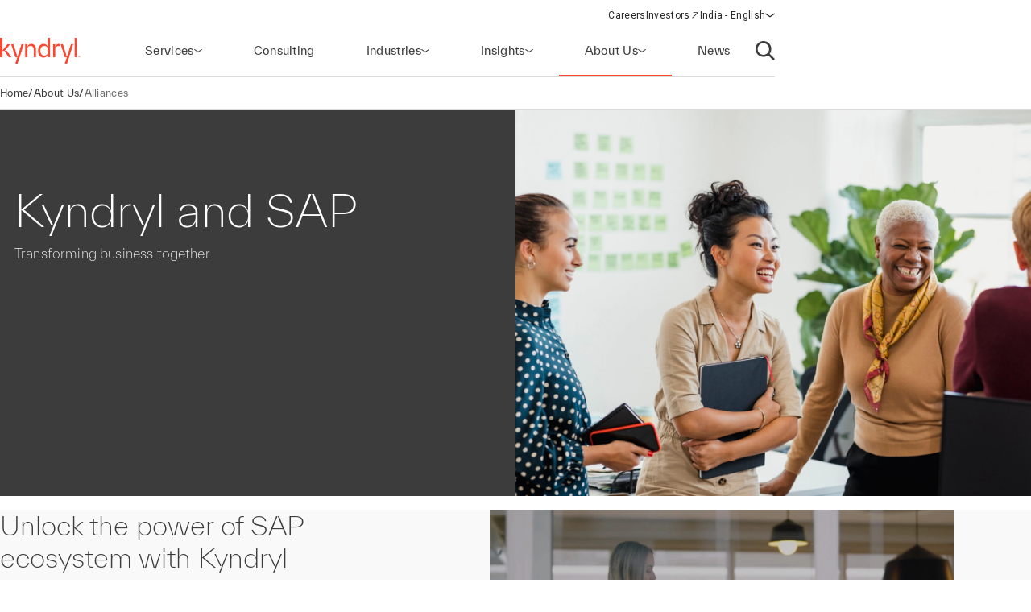

--- FILE ---
content_type: text/html;charset=utf-8
request_url: https://www.kyndryl.com/in/en/about-us/alliances/sap
body_size: 25625
content:
  <!DOCTYPE HTML>
  <html lang="en-IN">

      <head data-page-title="Alliances | Kyndryl and SAP" data-cmp-utag-data="{&#34;webpageType&#34;:&#34;Homepage&#34;,&#34;template&#34;:&#34;Content Page&#34;,&#34;keywords&#34;:&#34;&#34;,&#34;contentOwner&#34;:&#34;digital&#34;,&#34;globalPractice&#34;:&#34;&#34;,&#34;serviceLine&#34;:&#34;&#34;,&#34;alliancePartner&#34;:&#34;C66&#34;,&#34;industry&#34;:&#34;&#34;,&#34;channel&#34;:&#34;web&#34;,&#34;status&#34;:&#34;published&#34;,&#34;publishedUrl&#34;:&#34;https://www.kyndryl.com/en/about-us/alliances/sap&#34;,&#34;firstPublished&#34;:&#34;2024-07-11T14:08:27.553Z&#34;,&#34;lastPublished&#34;:&#34;&#34;,&#34;organizationMarkets&#34;:&#34;&#34;,&#34;topics&#34;:[],&#34;adl_site_hierarchy&#34;:[&#34;about-us&#34;,&#34;alliances&#34;,&#34;sap&#34;],&#34;adl_category&#34;:&#34;about-us&#34;,&#34;adl_subcategory&#34;:&#34;alliances&#34;,&#34;adl_language&#34;:&#34;en&#34;,&#34;adl_country&#34;:&#34;in&#34;,&#34;adl_page_type&#34;:&#34;&#34;,&#34;page_name&#34;:&#34;sap&#34;,&#34;adl_page_url&#34;:&#34;https://www.kyndryl.com/in/en/about-us/alliances/sap&#34;}">
          
    
<script defer="defer" type="text/javascript" src="/.rum/@adobe/helix-rum-js@%5E2/dist/rum-standalone.js"></script>
<script src="/etc.clientlibs/kyndrylprogram/clientlibs/clientlib-page-styles.lc-742ccd004c6fb957bd9883658c49936a-lc.min.js"></script>



          
          
              <link rel="canonical" href="https://www.kyndryl.com/in/en/about-us/alliances/sap"/>
          
              <link rel="alternate" hreflang="en-au" href="https://www.kyndryl.com/au/en/about-us/alliances/sap"/>
          
              <link rel="alternate" hreflang="pt-br" href="https://www.kyndryl.com/br/pt/about-us/alliances/sap"/>
          
              <link rel="alternate" hreflang="en-ca" href="https://www.kyndryl.com/ca/en/about-us/alliances/sap"/>
          
              <link rel="alternate" hreflang="fr-ca" href="https://www.kyndryl.com/ca/fr/about-us/alliances/sap"/>
          
              <link rel="alternate" hreflang="fr-fr" href="https://www.kyndryl.com/fr/fr/about-us/alliances/sap"/>
          
              <link rel="alternate" hreflang="de-de" href="https://www.kyndryl.com/de/de/about-us/alliances/sap"/>
          
              <link rel="alternate" hreflang="en-in" href="https://www.kyndryl.com/in/en/about-us/alliances/sap"/>
          
              <link rel="alternate" hreflang="en-ie" href="https://www.kyndryl.com/ie/en/about-us/alliances/sap"/>
          
              <link rel="alternate" hreflang="it-it" href="https://www.kyndryl.com/it/it/about-us/alliances/sap"/>
          
              <link rel="alternate" hreflang="ja-jp" href="https://www.kyndryl.com/jp/ja/about-us/alliances/sap"/>
          
              <link rel="alternate" hreflang="es-mx" href="https://www.kyndryl.com/mx/es/about-us/alliances/sap"/>
          
              <link rel="alternate" hreflang="en-nz" href="https://www.kyndryl.com/nz/en/about-us/alliances/sap"/>
          
              <link rel="alternate" hreflang="es-es" href="https://www.kyndryl.com/es/es/about-us/alliances/sap"/>
          
              <link rel="alternate" hreflang="en-gb" href="https://www.kyndryl.com/gb/en/about-us/alliances/sap"/>
          
              <link rel="alternate" hreflang="en-us" href="https://www.kyndryl.com/us/en/about-us/alliances/sap"/>
          
          
    <meta charset="UTF-8"/>
    <title>Alliances | Kyndryl and SAP</title>
    
    <meta name="description" content="Kyndryl and SAP are partnering to co-develop new solutions to speed-up application and data migration, modernization, and implementation across on-prem, public cloud and hybrid cloud environments. "/>
    <meta name="template" content="page-content"/>
    <meta name="viewport" content="width=device-width, initial-scale=1"/>
    
    <meta name="google-site-verification" content="WI107XpXJjRNZHmOb5C3scV7QrPEUOn_0iRFAvoj34Q"/>

    
    


    
    
    <meta property="og:title" content="Alliances | Kyndryl and SAP"/>
    
        
        
    

    
    <meta property="og:description" content="Kyndryl and SAP are partnering to co-develop new solutions to speed-up application and data migration, modernization, and implementation across on-prem, public cloud and hybrid cloud environments. "/>
    
        
        
    

    
    <meta property="og:url" content="https://www.kyndryl.com/in/en/about-us/alliances/sap"/>
    
        
        
    

    
    
    
        <meta property="og:image" content="https://www.kyndryl.com/in/en/about-us/alliances/sap.thumb.800.480.1764942329234.png"/>
        
    

    
    <meta property="og:type" content="website"/>
    
        
        
    

    
    <meta property="og:site_name" content="Kyndryl"/>
    
        
        
    



    

    <script src="https://assets.adobedtm.com/b35a41bef21a/55462f34f24d/launch-dce41b3bbfda.min.js" async></script>

    
    <script src="https://code.jquery.com/jquery-3.6.0.min.js" integrity="sha256-/xUj+3OJU5yExlq6GSYGSHk7tPXikynS7ogEvDej/m4=" crossorigin="anonymous"></script>


    <link rel="preconnect" href="https://fonts.googleapis.com"/>
<link rel="preconnect" href="https://fonts.gstatic.com" crossorigin/>
<link href="https://fonts.googleapis.com/css2?family=IBM+Plex+Mono:ital,wght@0,100;0,200;0,300;0,400;0,500;0,600;0,700;1,100;1,200;1,300;1,400;1,500;1,600;1,700&family=IBM+Plex+Sans:ital,wght@0,100;0,200;0,300;0,400;0,500;0,600;0,700;1,100;1,200;1,300;1,400;1,500;1,600;1,700&family=IBM+Plex+Serif:ital,wght@0,100;0,200;0,300;0,400;0,500;0,600;0,700;1,100;1,200;1,300;1,400;1,500;1,600;1,700&display=swap" rel="stylesheet"/> 


    
    
<link rel="stylesheet" href="/etc.clientlibs/kyndrylprogram/clientlibs/clientlib-base.lc-13674a5bef75be790d713ae2470826a4-lc.min.css" type="text/css">





    
    
    

    

    
    
    
<link rel="stylesheet" href="/etc.clientlibs/kyndrylprogram/clientlibs/clientlib-site.lc-9b1187dd176d11edbb60055265b283f1-lc.min.css" type="text/css">



    

    
    <link rel="icon" sizes="192x192" href="/etc.clientlibs/kyndrylprogram/clientlibs/clientlib-webresources/resources/icon-192x192.png"/>
    <link rel="apple-touch-icon" sizes="180x180" href="/etc.clientlibs/kyndrylprogram/clientlibs/clientlib-webresources/resources/apple-touch-icon-180x180.png"/>
    <link rel="apple-touch-icon" sizes="167x167" href="/etc.clientlibs/kyndrylprogram/clientlibs/clientlib-webresources/resources/apple-touch-icon-167x167.png"/>
    <link rel="apple-touch-icon" sizes="152x152" href="/etc.clientlibs/kyndrylprogram/clientlibs/clientlib-webresources/resources/apple-touch-icon-152x152.png"/>
    <link rel="apple-touch-icon" sizes="120x120" href="/etc.clientlibs/kyndrylprogram/clientlibs/clientlib-webresources/resources/apple-touch-icon-120x120.png"/>
    <meta name="msapplication-square310x310logo" content="/etc.clientlibs/kyndrylprogram/clientlibs/clientlib-webresources/resources/icon-310x310.png"/>
    <meta name="msapplication-wide310x150logo" content="/etc.clientlibs/kyndrylprogram/clientlibs/clientlib-webresources/resources/icon-310x150.png"/>
    <meta name="msapplication-square150x150logo" content="/etc.clientlibs/kyndrylprogram/clientlibs/clientlib-webresources/resources/icon-150x150.png"/>
    <meta name="msapplication-square70x70logo" content="/etc.clientlibs/kyndrylprogram/clientlibs/clientlib-webresources/resources/icon-70x70.png"/>

    

      </head>

      <body class="page basicpage 
           content-page-policy
           
           " id="page-dcf2b6f156" data-uuid="98874b59-eb0b-4667-80d4-b86ce92584b7" data-cmp-data-layer-enabled data-cmp-pagedatalayerdatajson="{\x22category\x22:\x22about\u002Dus\x22,\x22subcategory\x22:\x22alliances\x22,\x22language\x22:\x22en\x22,\x22country\x22:\x22in\x22,\x22webpageType\x22:\x22Homepage\x22,\x22template\x22:\x22Content Page\x22,\x22keywords\x22:\x22\x22,\x22contentOwner\x22:\x22digital\x22,\x22globalPractice\x22:\x22\x22,\x22serviceLine\x22:\x22\x22,\x22alliancePartner\x22:\x22C66\x22,\x22industry\x22:\x22\x22,\x22channel\x22:\x22web\x22,\x22status\x22:\x22published\x22,\x22publishedUrl\x22:\x22https:\/\/www.kyndryl.com\/en\/about\u002Dus\/alliances\/sap\x22,\x22firstPublished\x22:\x222024\u002D07\u002D11T14:08:27.553Z\x22,\x22lastPublished\x22:\x22\x22,\x22site_hierarchy\x22:[\x22about\u002Dus\x22,\x22alliances\x22,\x22sap\x22],\x22page_type\x22:\x22content\x22,\x22page_url\x22:\x22https:\/\/www.kyndryl.com\/in\/en\/about\u002Dus\/alliances\/sap\x22}" data-cmp-pagedatalayerid="page\u002Ddcf2b6f156">

          
          
              

<div class="cmp-page__skiptomaincontent">
    <a class="cmp-page__skiptomaincontent-link" href="#main-content">Skip to main content</a>
</div>

    
<link rel="stylesheet" href="/etc.clientlibs/core/wcm/components/page/v2/page/clientlibs/site/skiptomaincontent.lc-696ce9a06faa733b225ffb8c05f16db9-lc.min.css" type="text/css">




              



              
<div class="root container responsivegrid">
  
  <div data-cmp-is="container" class="cmp-container" id="container-850dbd3bf6">
      


<div class="aem-Grid aem-Grid--12 aem-Grid--default--12 ">
    
    <header class="experiencefragment aem-GridColumn aem-GridColumn--default--12">
<div id="experiencefragment-5a4a5d5fa0" class="cmp-experiencefragment cmp-experiencefragment--header">
<div class="xf-web-container     ">
    
  
  <div data-cmp-is="container" class="cmp-container" id="container-a6485963a3">
      


<div class="aem-Grid aem-Grid--12 aem-Grid--default--12 ">
    
    <div class="header aem-GridColumn aem-GridColumn--default--12"><header class="global-header kd-component-palette--white ">
    
<div class="global-nav">
    <nav class="global-nav__nav" role="navigation" itemscope itemtype="http://schema.org/SiteNavigationElement" data-cmp-is="navigation">
        

<div class="kd-layout__content-container">
    
    <div class="global-nav__utility global-nav__utility-desktop">
        <div class="global-nav__utility-nav">
    <ul class="global-nav__utility-list">
        <li class="global-nav__utility-item">
            <a class="global-nav__utility-item-link" href="/in/en/careers" target="_self">
                <span class="global-nav__utility-item-link-label">Careers</span>
                
            </a>
        </li>
        <li class="global-nav__utility-item">
            <a class="global-nav__utility-item-link" href="https://investors.kyndryl.com/" target="_blank">
                <span class="global-nav__utility-item-link-label">Investors</span>
                
                    <svg aria-hidden="true" focusable="false" class="global-nav__utility-item-link-icon kd-svg-icon"><use href="/etc.clientlibs/kyndrylprogram/clientlibs/clientlib-site/resources/icons/svg-icon-sprite/svg-icon-sprite.svg#arrow-up-right"></use></svg>
                    <span class="sr-only">(opens in a new window)</span>
                
            </a>
        </li>
        <li class="global-nav__utility-item">
            <nav data-cmp-data-layer="{&#34;languagenavigation-0c3ef30a0c&#34;:{&#34;@type&#34;:&#34;kyndrylprogram/components/languagenavigation&#34;,&#34;repo:modifyDate&#34;:&#34;2024-04-11T15:41:32Z&#34;}}" data-cmp-is="language-nav" data-redirect-enabled="true" class="cmp-languagenavigation" id="languagenavigation-0c3ef30a0c">
    <button class="cmp-languagenavigation__current-lang">
        <span class="cmp-languagenavigation__current-lang-label">Choose language:</span>
        <svg aria-hidden="true" focusable="false" class="cmp-languagenavigation__current-lang-icon kd-svg-icon"><use href="/etc.clientlibs/kyndrylprogram/clientlibs/clientlib-site/resources/icons/svg-icon-sprite/svg-icon-sprite.svg#chevron-wide-down"></use></svg>
    </button>
    <div class="cmp-languagenavigation__group">
        <div class="cmp-languagenavigation__list-wrapper">
            <div id="cmp-languagenavigation-list-header" class="cmp-languagenavigation__list-header">
                Choose language:
            </div>
            <ul class="cmp-languagenavigation__list">
                
                    
  
  
  <li class="cmp-languagenavigation__item cmp-languagenavigation__item--countrycode-AR cmp-languagenavigation__item--langcode-es-AR " data-cmp-data-layer="{&#34;languagenavigation-0c3ef30a0c-item-366e791fb9&#34;:{&#34;@type&#34;:&#34;kyndrylprogram/components/languagenavigation/item&#34;,&#34;repo:modifyDate&#34;:&#34;2022-08-11T18:38:42Z&#34;,&#34;dc:title&#34;:&#34;Spanish&#34;,&#34;xdm:linkURL&#34;:&#34;/ar/es&#34;,&#34;xdm:language&#34;:&#34;es-AR&#34;}}">
    
    
  <a data-cmp-clickable class="cmp-languagenavigation__item-link " href="/ar/es" title="Spanish">Argentina - Spanish</a>

  </li>

                
            
                
                    
  
  
  <li class="cmp-languagenavigation__item cmp-languagenavigation__item--countrycode-AU cmp-languagenavigation__item--langcode-en-AU " data-cmp-data-layer="{&#34;languagenavigation-0c3ef30a0c-item-a1e12a8ebf&#34;:{&#34;@type&#34;:&#34;kyndrylprogram/components/languagenavigation/item&#34;,&#34;repo:modifyDate&#34;:&#34;2022-04-21T11:58:26Z&#34;,&#34;dc:title&#34;:&#34;English&#34;,&#34;xdm:linkURL&#34;:&#34;/au/en/about-us/alliances/sap&#34;,&#34;xdm:language&#34;:&#34;en-AU&#34;}}">
    
    
  <a data-cmp-clickable class="cmp-languagenavigation__item-link " href="/au/en/about-us/alliances/sap" title="English">Australia - English</a>

  </li>

                
            
                
                    
  
  
  <li class="cmp-languagenavigation__item cmp-languagenavigation__item--countrycode-AT cmp-languagenavigation__item--langcode-de-AT " data-cmp-data-layer="{&#34;languagenavigation-0c3ef30a0c-item-765346b85f&#34;:{&#34;@type&#34;:&#34;kyndrylprogram/components/languagenavigation/item&#34;,&#34;repo:modifyDate&#34;:&#34;2022-04-14T20:45:04Z&#34;,&#34;dc:title&#34;:&#34;German&#34;,&#34;xdm:linkURL&#34;:&#34;/at/de&#34;,&#34;xdm:language&#34;:&#34;de-AT&#34;}}">
    
    
  <a data-cmp-clickable class="cmp-languagenavigation__item-link " href="/at/de" title="German">Austria - German</a>

  </li>

                
            
                
                    
  
  
  <li class="cmp-languagenavigation__item cmp-languagenavigation__item--langcode-en " data-cmp-data-layer="{&#34;languagenavigation-0c3ef30a0c-item-005e461f3e&#34;:{&#34;@type&#34;:&#34;kyndrylprogram/components/languagenavigation/item&#34;,&#34;repo:modifyDate&#34;:&#34;2022-04-19T20:00:30Z&#34;,&#34;dc:title&#34;:&#34;English&#34;,&#34;xdm:linkURL&#34;:&#34;/be/en&#34;,&#34;xdm:language&#34;:&#34;en&#34;}}">
    
    
  <a data-cmp-clickable class="cmp-languagenavigation__item-link " href="/be/en" title="English">Belgium - English</a>

  </li>

                
                    
  
  
  <li class="cmp-languagenavigation__item cmp-languagenavigation__item--langcode-fr " data-cmp-data-layer="{&#34;languagenavigation-0c3ef30a0c-item-aadbf0451b&#34;:{&#34;@type&#34;:&#34;kyndrylprogram/components/languagenavigation/item&#34;,&#34;repo:modifyDate&#34;:&#34;2022-11-23T17:32:51Z&#34;,&#34;dc:title&#34;:&#34;French&#34;,&#34;xdm:linkURL&#34;:&#34;/be/fr&#34;,&#34;xdm:language&#34;:&#34;fr&#34;}}">
    
    
  <a data-cmp-clickable class="cmp-languagenavigation__item-link " href="/be/fr" title="French">Belgium - French</a>

  </li>

                
            
                
                    
  
  
  <li class="cmp-languagenavigation__item cmp-languagenavigation__item--countrycode-BR cmp-languagenavigation__item--langcode-pt-BR " data-cmp-data-layer="{&#34;languagenavigation-0c3ef30a0c-item-cf8f8010d9&#34;:{&#34;@type&#34;:&#34;kyndrylprogram/components/languagenavigation/item&#34;,&#34;repo:modifyDate&#34;:&#34;2022-04-21T12:06:44Z&#34;,&#34;dc:title&#34;:&#34;Portuguese&#34;,&#34;xdm:linkURL&#34;:&#34;/br/pt/about-us/alliances/sap&#34;,&#34;xdm:language&#34;:&#34;pt-BR&#34;}}">
    
    
  <a data-cmp-clickable class="cmp-languagenavigation__item-link " href="/br/pt/about-us/alliances/sap" title="Portuguese">Brazil - Portuguese</a>

  </li>

                
            
                
                    
  
  
  <li class="cmp-languagenavigation__item cmp-languagenavigation__item--countrycode-CA cmp-languagenavigation__item--langcode-en-CA " data-cmp-data-layer="{&#34;languagenavigation-0c3ef30a0c-item-13e377714c&#34;:{&#34;@type&#34;:&#34;kyndrylprogram/components/languagenavigation/item&#34;,&#34;repo:modifyDate&#34;:&#34;2022-04-21T11:58:33Z&#34;,&#34;dc:title&#34;:&#34;English&#34;,&#34;xdm:linkURL&#34;:&#34;/ca/en/about-us/alliances/sap&#34;,&#34;xdm:language&#34;:&#34;en-CA&#34;}}">
    
    
  <a data-cmp-clickable class="cmp-languagenavigation__item-link " href="/ca/en/about-us/alliances/sap" title="English">Canada - English</a>

  </li>

                
                    
  
  
  <li class="cmp-languagenavigation__item cmp-languagenavigation__item--countrycode-CA cmp-languagenavigation__item--langcode-fr-CA " data-cmp-data-layer="{&#34;languagenavigation-0c3ef30a0c-item-d91904b4e4&#34;:{&#34;@type&#34;:&#34;kyndrylprogram/components/languagenavigation/item&#34;,&#34;repo:modifyDate&#34;:&#34;2022-04-21T12:07:16Z&#34;,&#34;dc:title&#34;:&#34;Français&#34;,&#34;xdm:linkURL&#34;:&#34;/ca/fr/about-us/alliances/sap&#34;,&#34;xdm:language&#34;:&#34;fr-CA&#34;}}">
    
    
  <a data-cmp-clickable class="cmp-languagenavigation__item-link " href="/ca/fr/about-us/alliances/sap" title="French">Canada - French</a>

  </li>

                
            
                
                    
  
  
  <li class="cmp-languagenavigation__item cmp-languagenavigation__item--countrycode-CL cmp-languagenavigation__item--langcode-es-CL " data-cmp-data-layer="{&#34;languagenavigation-0c3ef30a0c-item-121d6f5d9f&#34;:{&#34;@type&#34;:&#34;kyndrylprogram/components/languagenavigation/item&#34;,&#34;repo:modifyDate&#34;:&#34;2022-08-11T18:40:39Z&#34;,&#34;dc:title&#34;:&#34;Spanish&#34;,&#34;xdm:linkURL&#34;:&#34;/cl/es&#34;,&#34;xdm:language&#34;:&#34;es-CL&#34;}}">
    
    
  <a data-cmp-clickable class="cmp-languagenavigation__item-link " href="/cl/es" title="Spanish">Chile - Spanish</a>

  </li>

                
            
                
                    
  
  
  <li class="cmp-languagenavigation__item cmp-languagenavigation__item--countrycode-CN cmp-languagenavigation__item--langcode-zh-CN " data-cmp-data-layer="{&#34;languagenavigation-0c3ef30a0c-item-1a762b95b5&#34;:{&#34;@type&#34;:&#34;kyndrylprogram/components/languagenavigation/item&#34;,&#34;repo:modifyDate&#34;:&#34;2022-05-06T15:45:54Z&#34;,&#34;dc:title&#34;:&#34;Chinese&#34;,&#34;xdm:linkURL&#34;:&#34;/cn/zh&#34;,&#34;xdm:language&#34;:&#34;zh-CN&#34;}}">
    
    
  <a data-cmp-clickable class="cmp-languagenavigation__item-link " href="/cn/zh" title="Chinese">China - Chinese</a>

  </li>

                
            
                
                    
  
  
  <li class="cmp-languagenavigation__item cmp-languagenavigation__item--countrycode-CO cmp-languagenavigation__item--langcode-es-CO " data-cmp-data-layer="{&#34;languagenavigation-0c3ef30a0c-item-15268fbe80&#34;:{&#34;@type&#34;:&#34;kyndrylprogram/components/languagenavigation/item&#34;,&#34;repo:modifyDate&#34;:&#34;2022-08-11T18:41:01Z&#34;,&#34;dc:title&#34;:&#34;Spanish&#34;,&#34;xdm:linkURL&#34;:&#34;/co/es&#34;,&#34;xdm:language&#34;:&#34;es-CO&#34;}}">
    
    
  <a data-cmp-clickable class="cmp-languagenavigation__item-link " href="/co/es" title="Spanish">Colombia - Spanish</a>

  </li>

                
            
                
                    
  
  
  <li class="cmp-languagenavigation__item cmp-languagenavigation__item--countrycode-CZ cmp-languagenavigation__item--langcode-cs-CZ " data-cmp-data-layer="{&#34;languagenavigation-0c3ef30a0c-item-a0cfc80722&#34;:{&#34;@type&#34;:&#34;kyndrylprogram/components/languagenavigation/item&#34;,&#34;repo:modifyDate&#34;:&#34;2023-02-17T16:36:36Z&#34;,&#34;dc:title&#34;:&#34;Czech&#34;,&#34;xdm:linkURL&#34;:&#34;/cz/cs&#34;,&#34;xdm:language&#34;:&#34;cs-CZ&#34;}}">
    
    
  <a data-cmp-clickable class="cmp-languagenavigation__item-link " href="/cz/cs" title="Czech">Czech Republic - Czech</a>

  </li>

                
            
                
                    
  
  
  <li class="cmp-languagenavigation__item cmp-languagenavigation__item--langcode-en " data-cmp-data-layer="{&#34;languagenavigation-0c3ef30a0c-item-0138e6b884&#34;:{&#34;@type&#34;:&#34;kyndrylprogram/components/languagenavigation/item&#34;,&#34;repo:modifyDate&#34;:&#34;2024-12-20T17:54:19Z&#34;,&#34;dc:title&#34;:&#34;English&#34;,&#34;xdm:linkURL&#34;:&#34;/dk/en&#34;,&#34;xdm:language&#34;:&#34;en&#34;}}">
    
    
  <a data-cmp-clickable class="cmp-languagenavigation__item-link " href="/dk/en" title="English">Denmark - English</a>

  </li>

                
            
                
                    
  
  
  <li class="cmp-languagenavigation__item cmp-languagenavigation__item--langcode-en " data-cmp-data-layer="{&#34;languagenavigation-0c3ef30a0c-item-df04cfe9b0&#34;:{&#34;@type&#34;:&#34;kyndrylprogram/components/languagenavigation/item&#34;,&#34;repo:modifyDate&#34;:&#34;2022-04-26T16:53:45Z&#34;,&#34;dc:title&#34;:&#34;English&#34;,&#34;xdm:linkURL&#34;:&#34;/fi/en&#34;,&#34;xdm:language&#34;:&#34;en&#34;}}">
    
    
  <a data-cmp-clickable class="cmp-languagenavigation__item-link " href="/fi/en" title="English">Finland - English</a>

  </li>

                
            
                
                    
  
  
  <li class="cmp-languagenavigation__item cmp-languagenavigation__item--countrycode-FR cmp-languagenavigation__item--langcode-fr-FR " data-cmp-data-layer="{&#34;languagenavigation-0c3ef30a0c-item-901d962176&#34;:{&#34;@type&#34;:&#34;kyndrylprogram/components/languagenavigation/item&#34;,&#34;repo:modifyDate&#34;:&#34;2022-04-21T12:07:17Z&#34;,&#34;dc:title&#34;:&#34;Français&#34;,&#34;xdm:linkURL&#34;:&#34;/fr/fr/about-us/alliances/sap&#34;,&#34;xdm:language&#34;:&#34;fr-FR&#34;}}">
    
    
  <a data-cmp-clickable class="cmp-languagenavigation__item-link " href="/fr/fr/about-us/alliances/sap" title="French">France - French</a>

  </li>

                
            
                
                    
  
  
  <li class="cmp-languagenavigation__item cmp-languagenavigation__item--countrycode-DE cmp-languagenavigation__item--langcode-de-DE " data-cmp-data-layer="{&#34;languagenavigation-0c3ef30a0c-item-9c0eb01515&#34;:{&#34;@type&#34;:&#34;kyndrylprogram/components/languagenavigation/item&#34;,&#34;repo:modifyDate&#34;:&#34;2022-04-21T12:06:19Z&#34;,&#34;dc:title&#34;:&#34;German&#34;,&#34;xdm:linkURL&#34;:&#34;/de/de/about-us/alliances/sap&#34;,&#34;xdm:language&#34;:&#34;de-DE&#34;}}">
    
    
  <a data-cmp-clickable class="cmp-languagenavigation__item-link " href="/de/de/about-us/alliances/sap" title="German">Germany - German</a>

  </li>

                
            
                
                    
  
  
  <li class="cmp-languagenavigation__item cmp-languagenavigation__item--langcode-en " data-cmp-data-layer="{&#34;languagenavigation-0c3ef30a0c-item-f98e7ba219&#34;:{&#34;@type&#34;:&#34;kyndrylprogram/components/languagenavigation/item&#34;,&#34;repo:modifyDate&#34;:&#34;2022-04-19T20:02:37Z&#34;,&#34;dc:title&#34;:&#34;English&#34;,&#34;xdm:linkURL&#34;:&#34;/gr/en&#34;,&#34;xdm:language&#34;:&#34;en&#34;}}">
    
    
  <a data-cmp-clickable class="cmp-languagenavigation__item-link " href="/gr/en" title="English">Greece - English</a>

  </li>

                
            
                
                    
  
  
  <li class="cmp-languagenavigation__item cmp-languagenavigation__item--langcode-en " data-cmp-data-layer="{&#34;languagenavigation-0c3ef30a0c-item-f8556a7549&#34;:{&#34;@type&#34;:&#34;kyndrylprogram/components/languagenavigation/item&#34;,&#34;repo:modifyDate&#34;:&#34;2022-04-19T20:18:23Z&#34;,&#34;dc:title&#34;:&#34;English&#34;,&#34;xdm:linkURL&#34;:&#34;/hk/en&#34;,&#34;xdm:language&#34;:&#34;en&#34;}}">
    
    
  <a data-cmp-clickable class="cmp-languagenavigation__item-link " href="/hk/en" title="English">Hong Kong - English</a>

  </li>

                
            
                
                    
  
  
  <li class="cmp-languagenavigation__item cmp-languagenavigation__item--countrycode-IN cmp-languagenavigation__item--langcode-en-IN  is-active" data-cmp-data-layer="{&#34;languagenavigation-0c3ef30a0c-item-dcf2b6f156&#34;:{&#34;@type&#34;:&#34;kyndrylprogram/components/languagenavigation/item&#34;,&#34;repo:modifyDate&#34;:&#34;2022-04-21T11:58:31Z&#34;,&#34;dc:title&#34;:&#34;English&#34;,&#34;xdm:linkURL&#34;:&#34;/in/en/about-us/alliances/sap&#34;,&#34;xdm:language&#34;:&#34;en-IN&#34;}}">
    
    
  <a data-cmp-clickable aria-current="page" class="cmp-languagenavigation__item-link is-active" href="/in/en/about-us/alliances/sap" title="English">India - English</a>

  </li>

                
            
                
                    
  
  
  <li class="cmp-languagenavigation__item cmp-languagenavigation__item--langcode-en " data-cmp-data-layer="{&#34;languagenavigation-0c3ef30a0c-item-b603576dc2&#34;:{&#34;@type&#34;:&#34;kyndrylprogram/components/languagenavigation/item&#34;,&#34;repo:modifyDate&#34;:&#34;2024-08-28T18:45:22Z&#34;,&#34;dc:title&#34;:&#34;English&#34;,&#34;xdm:linkURL&#34;:&#34;/ie/en/about-us/alliances/sap&#34;,&#34;xdm:language&#34;:&#34;en&#34;}}">
    
    
  <a data-cmp-clickable class="cmp-languagenavigation__item-link " href="/ie/en/about-us/alliances/sap" title="English">Ireland - English</a>

  </li>

                
            
                
                    
  
  
  <li class="cmp-languagenavigation__item cmp-languagenavigation__item--langcode-en " data-cmp-data-layer="{&#34;languagenavigation-0c3ef30a0c-item-01274fe414&#34;:{&#34;@type&#34;:&#34;kyndrylprogram/components/languagenavigation/item&#34;,&#34;repo:modifyDate&#34;:&#34;2022-04-19T20:01:26Z&#34;,&#34;dc:title&#34;:&#34;English&#34;,&#34;xdm:linkURL&#34;:&#34;/il/en&#34;,&#34;xdm:language&#34;:&#34;en&#34;}}">
    
    
  <a data-cmp-clickable class="cmp-languagenavigation__item-link " href="/il/en" title="English">Israel - English</a>

  </li>

                
            
                
                    
  
  
  <li class="cmp-languagenavigation__item cmp-languagenavigation__item--countrycode-IT cmp-languagenavigation__item--langcode-it-IT " data-cmp-data-layer="{&#34;languagenavigation-0c3ef30a0c-item-a6d49a5129&#34;:{&#34;@type&#34;:&#34;kyndrylprogram/components/languagenavigation/item&#34;,&#34;repo:modifyDate&#34;:&#34;2022-04-21T12:06:02Z&#34;,&#34;dc:title&#34;:&#34;Italian&#34;,&#34;xdm:linkURL&#34;:&#34;/it/it/about-us/alliances/sap&#34;,&#34;xdm:language&#34;:&#34;it-IT&#34;}}">
    
    
  <a data-cmp-clickable class="cmp-languagenavigation__item-link " href="/it/it/about-us/alliances/sap" title="Italian">Italy - Italian</a>

  </li>

                
            
                
                    
  
  
  <li class="cmp-languagenavigation__item cmp-languagenavigation__item--langcode-ja " data-cmp-data-layer="{&#34;languagenavigation-0c3ef30a0c-item-f2e2ca6446&#34;:{&#34;@type&#34;:&#34;kyndrylprogram/components/languagenavigation/item&#34;,&#34;repo:modifyDate&#34;:&#34;2022-04-21T12:06:57Z&#34;,&#34;dc:title&#34;:&#34;Japanese&#34;,&#34;xdm:linkURL&#34;:&#34;/jp/ja/about-us/alliances/sap&#34;,&#34;xdm:language&#34;:&#34;ja&#34;}}">
    
    
  <a data-cmp-clickable class="cmp-languagenavigation__item-link " href="/jp/ja/about-us/alliances/sap" title="Japanese">Japan - Japanese</a>

  </li>

                
            
                
                    
  
  
  <li class="cmp-languagenavigation__item cmp-languagenavigation__item--langcode-ko " data-cmp-data-layer="{&#34;languagenavigation-0c3ef30a0c-item-04c2c1740b&#34;:{&#34;@type&#34;:&#34;kyndrylprogram/components/languagenavigation/item&#34;,&#34;repo:modifyDate&#34;:&#34;2022-04-26T16:42:05Z&#34;,&#34;dc:title&#34;:&#34;Korean&#34;,&#34;xdm:linkURL&#34;:&#34;/kr/ko&#34;,&#34;xdm:language&#34;:&#34;ko&#34;}}">
    
    
  <a data-cmp-clickable class="cmp-languagenavigation__item-link " href="/kr/ko" title="Korean">Korea - Korean</a>

  </li>

                
            
                
                    
  
  
  <li class="cmp-languagenavigation__item cmp-languagenavigation__item--langcode-en " data-cmp-data-layer="{&#34;languagenavigation-0c3ef30a0c-item-50d3a325de&#34;:{&#34;@type&#34;:&#34;kyndrylprogram/components/languagenavigation/item&#34;,&#34;repo:modifyDate&#34;:&#34;2022-09-20T03:24:07Z&#34;,&#34;dc:title&#34;:&#34;English&#34;,&#34;xdm:linkURL&#34;:&#34;/lu/en&#34;,&#34;xdm:language&#34;:&#34;en&#34;}}">
    
    
  <a data-cmp-clickable class="cmp-languagenavigation__item-link " href="/lu/en" title="English">Luxembourg - English</a>

  </li>

                
                    
  
  
  <li class="cmp-languagenavigation__item cmp-languagenavigation__item--langcode-fr " data-cmp-data-layer="{&#34;languagenavigation-0c3ef30a0c-item-8ae42636c6&#34;:{&#34;@type&#34;:&#34;kyndrylprogram/components/languagenavigation/item&#34;,&#34;repo:modifyDate&#34;:&#34;2022-12-08T19:16:41Z&#34;,&#34;dc:title&#34;:&#34;French&#34;,&#34;xdm:linkURL&#34;:&#34;/lu/fr&#34;,&#34;xdm:language&#34;:&#34;fr&#34;}}">
    
    
  <a data-cmp-clickable class="cmp-languagenavigation__item-link " href="/lu/fr" title="French">Luxembourg - French</a>

  </li>

                
            
                
                    
  
  
  <li class="cmp-languagenavigation__item cmp-languagenavigation__item--countrycode-MX cmp-languagenavigation__item--langcode-es-MX " data-cmp-data-layer="{&#34;languagenavigation-0c3ef30a0c-item-f644d78b24&#34;:{&#34;@type&#34;:&#34;kyndrylprogram/components/languagenavigation/item&#34;,&#34;repo:modifyDate&#34;:&#34;2022-04-21T12:07:34Z&#34;,&#34;dc:title&#34;:&#34;Español&#34;,&#34;xdm:linkURL&#34;:&#34;/mx/es/about-us/alliances/sap&#34;,&#34;xdm:language&#34;:&#34;es-MX&#34;}}">
    
    
  <a data-cmp-clickable class="cmp-languagenavigation__item-link " href="/mx/es/about-us/alliances/sap" title="Spanish">Mexico - Spanish</a>

  </li>

                
            
                
                    
  
  
  <li class="cmp-languagenavigation__item cmp-languagenavigation__item--langcode-nl " data-cmp-data-layer="{&#34;languagenavigation-0c3ef30a0c-item-d6dc448ce3&#34;:{&#34;@type&#34;:&#34;kyndrylprogram/components/languagenavigation/item&#34;,&#34;repo:modifyDate&#34;:&#34;2023-01-12T18:25:09Z&#34;,&#34;dc:title&#34;:&#34;Dutch&#34;,&#34;xdm:linkURL&#34;:&#34;/nl/nl&#34;,&#34;xdm:language&#34;:&#34;nl&#34;}}">
    
    
  <a data-cmp-clickable class="cmp-languagenavigation__item-link " href="/nl/nl" title="Dutch">Netherlands - Dutch</a>

  </li>

                
            
                
                    
  
  
  <li class="cmp-languagenavigation__item cmp-languagenavigation__item--langcode-nn " data-cmp-data-layer="{&#34;languagenavigation-0c3ef30a0c-item-0b182fbb98&#34;:{&#34;@type&#34;:&#34;kyndrylprogram/components/languagenavigation/item&#34;,&#34;repo:modifyDate&#34;:&#34;2025-02-12T11:13:22Z&#34;,&#34;dc:title&#34;:&#34;English&#34;,&#34;xdm:linkURL&#34;:&#34;/no/en&#34;,&#34;xdm:language&#34;:&#34;nn&#34;}}">
    
    
  <a data-cmp-clickable class="cmp-languagenavigation__item-link " href="/no/en" title="English">Norway - English</a>

  </li>

                
            
                
                    
  
  
  <li class="cmp-languagenavigation__item cmp-languagenavigation__item--countrycode-NZ cmp-languagenavigation__item--langcode-en-NZ " data-cmp-data-layer="{&#34;languagenavigation-0c3ef30a0c-item-ee3099f5b4&#34;:{&#34;@type&#34;:&#34;kyndrylprogram/components/languagenavigation/item&#34;,&#34;repo:modifyDate&#34;:&#34;2022-04-21T11:58:25Z&#34;,&#34;dc:title&#34;:&#34;English&#34;,&#34;xdm:linkURL&#34;:&#34;/nz/en/about-us/alliances/sap&#34;,&#34;xdm:language&#34;:&#34;en-NZ&#34;}}">
    
    
  <a data-cmp-clickable class="cmp-languagenavigation__item-link " href="/nz/en/about-us/alliances/sap" title="English">New Zealand - English</a>

  </li>

                
            
                
                    
  
  
  <li class="cmp-languagenavigation__item cmp-languagenavigation__item--langcode-es " data-cmp-data-layer="{&#34;languagenavigation-0c3ef30a0c-item-a2b4604276&#34;:{&#34;@type&#34;:&#34;kyndrylprogram/components/languagenavigation/item&#34;,&#34;repo:modifyDate&#34;:&#34;2022-08-11T18:42:08Z&#34;,&#34;dc:title&#34;:&#34;Spanish&#34;,&#34;xdm:linkURL&#34;:&#34;/pe/es&#34;,&#34;xdm:language&#34;:&#34;es&#34;}}">
    
    
  <a data-cmp-clickable class="cmp-languagenavigation__item-link " href="/pe/es" title="Spanish">Peru - Spanish</a>

  </li>

                
            
                
                    
  
  
  <li class="cmp-languagenavigation__item cmp-languagenavigation__item--langcode-pl " data-cmp-data-layer="{&#34;languagenavigation-0c3ef30a0c-item-0fb1b911b9&#34;:{&#34;@type&#34;:&#34;kyndrylprogram/components/languagenavigation/item&#34;,&#34;repo:modifyDate&#34;:&#34;2022-03-28T16:25:04Z&#34;,&#34;dc:title&#34;:&#34;Polish&#34;,&#34;xdm:linkURL&#34;:&#34;/pl/pl&#34;,&#34;xdm:language&#34;:&#34;pl&#34;}}">
    
    
  <a data-cmp-clickable class="cmp-languagenavigation__item-link " href="/pl/pl" title="Polish">Poland - Polish</a>

  </li>

                
            
                
                    
  
  
  <li class="cmp-languagenavigation__item cmp-languagenavigation__item--langcode-pt " data-cmp-data-layer="{&#34;languagenavigation-0c3ef30a0c-item-4bae51d3eb&#34;:{&#34;@type&#34;:&#34;kyndrylprogram/components/languagenavigation/item&#34;,&#34;repo:modifyDate&#34;:&#34;2023-02-21T18:22:45Z&#34;,&#34;dc:title&#34;:&#34;Portuguese&#34;,&#34;xdm:linkURL&#34;:&#34;/pt/pt&#34;,&#34;xdm:language&#34;:&#34;pt&#34;}}">
    
    
  <a data-cmp-clickable class="cmp-languagenavigation__item-link " href="/pt/pt" title="Portuguese">Portugal - Portuguese</a>

  </li>

                
            
                
                    
  
  
  <li class="cmp-languagenavigation__item cmp-languagenavigation__item--langcode-en " data-cmp-data-layer="{&#34;languagenavigation-0c3ef30a0c-item-7accd30010&#34;:{&#34;@type&#34;:&#34;kyndrylprogram/components/languagenavigation/item&#34;,&#34;repo:modifyDate&#34;:&#34;2022-04-19T20:19:01Z&#34;,&#34;dc:title&#34;:&#34;English&#34;,&#34;xdm:linkURL&#34;:&#34;/sg/en&#34;,&#34;xdm:language&#34;:&#34;en&#34;}}">
    
    
  <a data-cmp-clickable class="cmp-languagenavigation__item-link " href="/sg/en" title="English">Singapore - English</a>

  </li>

                
            
                
                    
  
  
  <li class="cmp-languagenavigation__item cmp-languagenavigation__item--countrycode-ES cmp-languagenavigation__item--langcode-es-ES " data-cmp-data-layer="{&#34;languagenavigation-0c3ef30a0c-item-b3552c082a&#34;:{&#34;@type&#34;:&#34;kyndrylprogram/components/languagenavigation/item&#34;,&#34;repo:modifyDate&#34;:&#34;2022-04-21T12:07:34Z&#34;,&#34;dc:title&#34;:&#34;Español&#34;,&#34;xdm:linkURL&#34;:&#34;/es/es/about-us/alliances/sap&#34;,&#34;xdm:language&#34;:&#34;es-ES&#34;}}">
    
    
  <a data-cmp-clickable class="cmp-languagenavigation__item-link " href="/es/es/about-us/alliances/sap" title="Spanish">Spain - Spanish</a>

  </li>

                
            
                
                    
  
  
  <li class="cmp-languagenavigation__item cmp-languagenavigation__item--langcode-en " data-cmp-data-layer="{&#34;languagenavigation-0c3ef30a0c-item-8c79218d7e&#34;:{&#34;@type&#34;:&#34;kyndrylprogram/components/languagenavigation/item&#34;,&#34;repo:modifyDate&#34;:&#34;2024-12-20T18:00:10Z&#34;,&#34;dc:title&#34;:&#34;English&#34;,&#34;xdm:linkURL&#34;:&#34;/se/en&#34;,&#34;xdm:language&#34;:&#34;en&#34;}}">
    
    
  <a data-cmp-clickable class="cmp-languagenavigation__item-link " href="/se/en" title="English">Sweden - English</a>

  </li>

                
            
                
                    
  
  
  <li class="cmp-languagenavigation__item cmp-languagenavigation__item--langcode-en " data-cmp-data-layer="{&#34;languagenavigation-0c3ef30a0c-item-0ec48f8ef9&#34;:{&#34;@type&#34;:&#34;kyndrylprogram/components/languagenavigation/item&#34;,&#34;repo:modifyDate&#34;:&#34;2022-04-19T20:47:10Z&#34;,&#34;dc:title&#34;:&#34;English&#34;,&#34;xdm:linkURL&#34;:&#34;/ch/en&#34;,&#34;xdm:language&#34;:&#34;en&#34;}}">
    
    
  <a data-cmp-clickable class="cmp-languagenavigation__item-link " href="/ch/en" title="English">Switzerland - English</a>

  </li>

                
            
                
                    
  
  
  <li class="cmp-languagenavigation__item cmp-languagenavigation__item--countrycode-TW cmp-languagenavigation__item--langcode-zh-TW " data-cmp-data-layer="{&#34;languagenavigation-0c3ef30a0c-item-2fcc595a2b&#34;:{&#34;@type&#34;:&#34;kyndrylprogram/components/languagenavigation/item&#34;,&#34;repo:modifyDate&#34;:&#34;2022-05-06T15:46:24Z&#34;,&#34;dc:title&#34;:&#34;Chinese&#34;,&#34;xdm:linkURL&#34;:&#34;/tw/zh&#34;,&#34;xdm:language&#34;:&#34;zh-TW&#34;}}">
    
    
  <a data-cmp-clickable class="cmp-languagenavigation__item-link " href="/tw/zh" title="Chinese">Taiwan - Chinese</a>

  </li>

                
            
                
                    
  
  
  <li class="cmp-languagenavigation__item cmp-languagenavigation__item--langcode-en " data-cmp-data-layer="{&#34;languagenavigation-0c3ef30a0c-item-a1cae4e3f0&#34;:{&#34;@type&#34;:&#34;kyndrylprogram/components/languagenavigation/item&#34;,&#34;repo:modifyDate&#34;:&#34;2022-04-26T16:48:53Z&#34;,&#34;dc:title&#34;:&#34;English&#34;,&#34;xdm:linkURL&#34;:&#34;/ae/en&#34;,&#34;xdm:language&#34;:&#34;en&#34;}}">
    
    
  <a data-cmp-clickable class="cmp-languagenavigation__item-link " href="/ae/en" title="English">UAE - English</a>

  </li>

                
            
                
                    
  
  
  <li class="cmp-languagenavigation__item cmp-languagenavigation__item--countrycode-GB cmp-languagenavigation__item--langcode-en-GB " data-cmp-data-layer="{&#34;languagenavigation-0c3ef30a0c-item-ed8a67c02a&#34;:{&#34;@type&#34;:&#34;kyndrylprogram/components/languagenavigation/item&#34;,&#34;repo:modifyDate&#34;:&#34;2022-04-21T11:58:29Z&#34;,&#34;dc:title&#34;:&#34;English&#34;,&#34;xdm:linkURL&#34;:&#34;/gb/en/about-us/alliances/sap&#34;,&#34;xdm:language&#34;:&#34;en-GB&#34;}}">
    
    
  <a data-cmp-clickable class="cmp-languagenavigation__item-link " href="/gb/en/about-us/alliances/sap" title="English">United Kingdom - English</a>

  </li>

                
            
                
                    
  
  
  <li class="cmp-languagenavigation__item cmp-languagenavigation__item--countrycode-US cmp-languagenavigation__item--langcode-en-US " data-cmp-data-layer="{&#34;languagenavigation-0c3ef30a0c-item-9c8d183f53&#34;:{&#34;@type&#34;:&#34;kyndrylprogram/components/languagenavigation/item&#34;,&#34;repo:modifyDate&#34;:&#34;2022-04-21T11:58:32Z&#34;,&#34;dc:title&#34;:&#34;English&#34;,&#34;xdm:linkURL&#34;:&#34;/us/en/about-us/alliances/sap&#34;,&#34;xdm:language&#34;:&#34;en-US&#34;}}">
    
    
  <a data-cmp-clickable class="cmp-languagenavigation__item-link " href="/us/en/about-us/alliances/sap" title="English">United States - English</a>

  </li>

                
            </ul>
        </div>
    </div>
    <div class="cmp-languagenavigation__overlay"></div>
</nav>


    


        </li>
    </ul>
</div>

    </div>

    <div class="global-nav__primary">
        <div class="global-nav__primary-logo">
            

    
    <div data-cmp-is="image" data-cmp-src="https://s7d1.scene7.com/is/image/kyndryl/logo-header?qlt=85&amp;ts=1712781462020&amp;$SVG-Transparency$&amp;dpr=off" data-cmp-dmimage data-cmp-data-layer="{&#34;image-27aaaa6f62&#34;:{&#34;@type&#34;:&#34;kyndrylprogram/components/image&#34;,&#34;repo:modifyDate&#34;:&#34;2022-04-25T14:34:53Z&#34;,&#34;xdm:linkURL&#34;:&#34;/in/en&#34;,&#34;image&#34;:{&#34;repo:id&#34;:&#34;009733c2-e7e8-4c21-9f70-73d0ad69c6ad&#34;,&#34;repo:modifyDate&#34;:&#34;2024-04-10T20:37:42Z&#34;,&#34;@type&#34;:&#34;image/png&#34;,&#34;repo:path&#34;:&#34;/content/dam/kyndrylprogram/logo-header.png&#34;,&#34;xdm:tags&#34;:[&#34;properties:orientation/landscape&#34;],&#34;xdm:smartTags&#34;:{&#34;text&#34;:0.815}}}}" data-asset="/content/dam/kyndrylprogram/logo-header.png" data-title="Kyndryl" itemscope itemtype="http://schema.org/ImageObject" class="cmp-image  ">
        
    <a data-cmp-clickable data-cmp-hook-image="link" class="cmp-image__link" href="/in/en">
        <noscript data-cmp-hook-image="noscript">
            
            <img loading="lazy" itemprop="contentUrl" data-cmp-hook-image="image" class="cmp-image__image" src="https://s7d1.scene7.com/is/image/kyndryl/logo-header?qlt=85&ts=1712781462020&$SVG-Transparency$&dpr=off" alt="Kyndryl"/>
            
        </noscript>
        
    </a>

        
        
    </div>



    








        </div>
        <button class="global-nav__primary-toggle" aria-expanded="false">
            <span class="global-nav__primary-toggle-label-open">
                <span class="sr-only">Open navigation</span>
                <svg aria-hidden="true" focusable="false" class="global-nav__primary-toggle-icon kd-svg-icon">
                    <use href="/etc.clientlibs/kyndrylprogram/clientlibs/clientlib-site/resources/icons/svg-icon-sprite/svg-icon-sprite.svg#menu"></use>
                </svg>
            </span>
            <span class="global-nav__primary-toggle-label-close">
                <span class="sr-only">Close navigation</span>
                <svg aria-hidden="true" focusable="false" class="global-nav__primary-toggle-icon kd-svg-icon">
                    <use href="/etc.clientlibs/kyndrylprogram/clientlibs/clientlib-site/resources/icons/svg-icon-sprite/svg-icon-sprite.svg#close-large"></use>
                </svg>
            </span>
        </button>
        <div class="global-nav__primary-nav">
            
            <ul class="global-nav__primary-list">
                
    <li class="global-nav__primary-item">
        <a href="/in/en/services" class="global-nav__primary-item-link has-children" aria-expanded="false">
            <span class="global-nav__primary-item-link-label">
                Services
            </span>
            <svg aria-hidden="true" focusable="false" class="global-nav__primary-item-link-icon kd-svg-icon"><use href="/etc.clientlibs/kyndrylprogram/clientlibs/clientlib-site/resources/icons/svg-icon-sprite/svg-icon-sprite.svg#chevron-wide-down"></use></svg>
        </a>
        <div class="global-nav__primary-children" aria-label="Services Submenu">

            <div class="global-nav__primary-children-container has-left-column has-right-column">

                <!-- Left Promo column: start -->
                <div class="global-nav__primary-children-col-1">
                    <div class="promo-pagetitle-section">
                        <div class="h2 promo-pagetitle">What do you want to do today?</div>
                    </div>

                    <div class="submenu-item promo-left promo-left-1">
                         
                        <a href="/in/en/artificial-intelligence" target="_self" class="submenu-item-link">
                            Scale AI you can trust
                        </a>
                        
                    </div>

                    <div class="submenu-item promo-left promo-left-2">
                        
                        <a href="/in/en/transform" target="_self" class="submenu-item-link">
                            Transform applications to unlock value
                        </a>
                        
                    </div>

                    <div class="submenu-item promo-left promo-left-3 ">
                        
                        <a href="/in/en/secure" target="_self" class="submenu-item-link">
                            Navigate cyber risk with confidence
                        </a>
                        
                    </div>

                    
                </div>
                <!-- Left Promo column: end -->

                <!-- Dynamic List of Pages: start -->
                
                    <div class="global-nav__primary-children-col-2">
                        <div class="promo-pagetitle-section">
                            <div class="h2 promo-pagetitle">Services that drive business results</div>
                            <a href="/in/en/services" target="_self" class="promo-pagetitle-url kd-link--animate-icon">
                                View all services
                                <svg aria-hidden="true" focusable="false" class="kd-svg-icon"><use href="/etc.clientlibs/kyndrylprogram/clientlibs/clientlib-site/resources/icons/svg-icon-sprite/svg-icon-sprite.svg#chevron-right"></use></svg>
                            </a>
                        </div>
                        <div class="submenu-section">
                            
                            
    <ul>
        <li>
            <a href="/in/en/services/applications" target="_self" class="submenu-item-link">
                Applications 
                
            </a>
            
        </li>
    
        <li>
            <a href="/in/en/services/data" target="_self" class="submenu-item-link">
                Data and AI
                
            </a>
            
        </li>
    
        <li>
            <a href="/in/en/services/cloud" target="_self" class="submenu-item-link">
                Cloud
                
            </a>
            
        </li>
    
        <li>
            <a href="/in/en/services/digital-workplace" target="_self" class="submenu-item-link">
                Digital Workplace
                
            </a>
            
        </li>
    
        <li>
            <a href="/in/en/services/core-enterprise-zcloud" target="_self" class="submenu-item-link">
                Core Enterprise and zCloud
                
            </a>
            
        </li>
    
        <li>
            <a href="/in/en/services/network" target="_self" class="submenu-item-link">
                Network and Edge
                
            </a>
            
        </li>
    
        <li>
            <a href="/in/en/services/cyber-resilience" target="_self" class="submenu-item-link">
                Cyber Resilience
                
            </a>
            
        </li>
    </ul>

                        </div>
                    </div>
                
                <!-- Dynamic List of Pages: end -->

                <!-- Right Promo column: start -->
                <div class="global-nav__primary-children-col-3">
                    <div class="promo-pagetitle-section">
                        <div class="h2 promo-pagetitle">Spotlight</div>
                    </div>

                    <div class="submenu-item promo-right promo-right-1">
                        
                        <p class="submenu-item-title">
                            Kyndryl Bridge
                        </p>
                        <p class="submenu-item-description">
                            An open integration platform delivering IT solutions
                        </p>
                        <a href="/in/en/services/platform" target="_self" class="submenu-item-cta kd-link--animate-icon">
                            Learn more
                            <svg aria-hidden="true" focusable="false" class="kd-svg-icon"><use href="/etc.clientlibs/kyndrylprogram/clientlibs/clientlib-site/resources/icons/svg-icon-sprite/svg-icon-sprite.svg#chevron-right"></use></svg>
                        </a>
                    </div>

                    <div class="submenu-item promo-right promo-right-2 ">
                        
                        <p class="submenu-item-title">
                            Kyndryl Collaborative
                        </p>
                        <p class="submenu-item-description">
                            The space where delivery happens, globally and locally
                        </p>
                        <a href="/in/en/services/collaborative" target="_self" class="submenu-item-cta kd-link--animate-icon">
                            Learn more
                            <svg aria-hidden="true" focusable="false" class="kd-svg-icon"><use href="/etc.clientlibs/kyndrylprogram/clientlibs/clientlib-site/resources/icons/svg-icon-sprite/svg-icon-sprite.svg#chevron-right"></use></svg>
                        </a>
                    </div>

                    <div class="submenu-item promo-right promo-right-3 ">
                        
                        <p class="submenu-item-title">
                            Kyndryl Vital
                        </p>
                        <p class="submenu-item-description">
                            Co-creating intelligent, human-centred experiences
                        </p>
                        <a href="/in/en/services/vital" target="_self" class="submenu-item-cta kd-link--animate-icon">
                            Learn more
                            <svg aria-hidden="true" focusable="false" class="kd-svg-icon"><use href="/etc.clientlibs/kyndrylprogram/clientlibs/clientlib-site/resources/icons/svg-icon-sprite/svg-icon-sprite.svg#chevron-right"></use></svg>
                        </a>
                    </div>
                </div>
                <!-- Right Promo column: end -->
            </div>
        </div>
    </li>

                
                
            
                
    <li class="global-nav__primary-item">
        <a href="/in/en/consulting" class="global-nav__primary-item-link ">
            <span class="global-nav__primary-item-link-label">
                Consulting
            </span>
            
        </a>
        
    </li>

                
                
            
                
    <li class="global-nav__primary-item">
        <a href="/in/en/industries" class="global-nav__primary-item-link has-children" aria-expanded="false">
            <span class="global-nav__primary-item-link-label">
                Industries
            </span>
            <svg aria-hidden="true" focusable="false" class="global-nav__primary-item-link-icon kd-svg-icon"><use href="/etc.clientlibs/kyndrylprogram/clientlibs/clientlib-site/resources/icons/svg-icon-sprite/svg-icon-sprite.svg#chevron-wide-down"></use></svg>
        </a>
        <div class="global-nav__primary-children" aria-label="Industries Submenu">

            <div class="global-nav__primary-children-container  has-right-column">

                <!-- Left Promo column: start -->
                
                <!-- Left Promo column: end -->

                <!-- Dynamic List of Pages: start -->
                
                    <div class="global-nav__primary-children-col-2">
                        <div class="promo-pagetitle-section">
                            <div class="h2 promo-pagetitle">Industry expertise for better business outcomes</div>
                            <a href="/in/en/industries" target="_self" class="promo-pagetitle-url kd-link--animate-icon">
                                View all industries 
                                <svg aria-hidden="true" focusable="false" class="kd-svg-icon"><use href="/etc.clientlibs/kyndrylprogram/clientlibs/clientlib-site/resources/icons/svg-icon-sprite/svg-icon-sprite.svg#chevron-right"></use></svg>
                            </a>
                        </div>
                        <div class="submenu-section">
                            
                            
    <ul>
        <li>
            <a href="/in/en/industries/automotive" target="_self" class="submenu-item-link">
                Automotive
                
            </a>
            
        </li>
    
        <li>
            <a href="/in/en/industries/communication-and-media" target="_self" class="submenu-item-link">
                Technology, Media and Telecommunications
                
            </a>
            
        </li>
    
        <li>
            <a href="/in/en/industries/banking-and-financial-markets" target="_self" class="submenu-item-link">
                Banking and Financial Markets
                
            </a>
            
        </li>
    
        <li>
            <a href="/in/en/industries/insurance" target="_self" class="submenu-item-link">
                Insurance
                
            </a>
            
        </li>
    
        <li>
            <a href="/in/en/industries/travel-transportation" target="_self" class="submenu-item-link">
                Travel and Transportation
                
            </a>
            
        </li>
    
        <li>
            <a href="/in/en/industries/chemical-oil-gas" target="_self" class="submenu-item-link">
                Chemical, Oil and Gas
                
            </a>
            
        </li>
    
        <li>
            <a href="/in/en/industries/manufacturing" target="_self" class="submenu-item-link">
                Manufacturing
                
            </a>
            
        </li>
    
        <li>
            <a href="/in/en/industries/utilities" target="_self" class="submenu-item-link">
                Utilities
                
            </a>
            
        </li>
    
        <li>
            <a href="/in/en/industries/government" target="_self" class="submenu-item-link">
                Government
                
            </a>
            
        </li>
    
        <li>
            <a href="/in/en/industries/retail" target="_self" class="submenu-item-link">
                Consumer and Retail
                
            </a>
            
        </li>
    
        <li>
            <a href="/in/en/industries/healthcare-overview" target="_self" class="submenu-item-link">
                Healthcare
                
            </a>
            
        </li>
    </ul>

                        </div>
                    </div>
                
                <!-- Dynamic List of Pages: end -->

                <!-- Right Promo column: start -->
                <div class="global-nav__primary-children-col-3">
                    <div class="promo-pagetitle-section">
                        <div class="h2 promo-pagetitle">Spotlight</div>
                    </div>

                    <div class="submenu-item promo-right promo-right-1">
                        <div class="promo-image-box kd-layout__aspect-ratio--16x9">
                            <img src="https://s7d1.scene7.com/is/image/kyndryl/cs_Carrefour_16x9:16x9_Small"/>
                        </div>
                        <p class="submenu-item-title">
                            Carrefour
                        </p>
                        <p class="submenu-item-description">
                            Kyndryl helped Carrefour migrate from their end-of-life data center to  cloud, unifying customer experience across hundreds of stores.
                        </p>
                        <a href="/in/en/customer-stories/interactive/carrefour-belgium" target="_self" class="submenu-item-cta kd-link--animate-icon">
                            Learn more
                            <svg aria-hidden="true" focusable="false" class="kd-svg-icon"><use href="/etc.clientlibs/kyndrylprogram/clientlibs/clientlib-site/resources/icons/svg-icon-sprite/svg-icon-sprite.svg#chevron-right"></use></svg>
                        </a>
                    </div>

                    

                    
                </div>
                <!-- Right Promo column: end -->
            </div>
        </div>
    </li>

                
                
            
                
    <li class="global-nav__primary-item">
        <a href="/in/en/insights" class="global-nav__primary-item-link has-children" aria-expanded="false">
            <span class="global-nav__primary-item-link-label">
                Insights
            </span>
            <svg aria-hidden="true" focusable="false" class="global-nav__primary-item-link-icon kd-svg-icon"><use href="/etc.clientlibs/kyndrylprogram/clientlibs/clientlib-site/resources/icons/svg-icon-sprite/svg-icon-sprite.svg#chevron-wide-down"></use></svg>
        </a>
        <div class="global-nav__primary-children" aria-label="Insights Submenu">

            <div class="global-nav__primary-children-container has-left-column ">

                <!-- Left Promo column: start -->
                <div class="global-nav__primary-children-col-1">
                    

                    <div class="submenu-item promo-left promo-left-1">
                         <div class="promo-image-box kd-layout__aspect-ratio--16x9">                    
                            <img src="https://s7d1.scene7.com/is/image/kyndryl/banner-image-16x9:16x9_Small" alt="Kyndryl Institute - Banner"/>
                        </div>
                        <a href="/in/en/institute" target="_self" class="submenu-item-link">
                            The Kyndryl Institute
                        </a>
                        <p class="submenu-item-description">
                            Bold ideas from eminent voices in business, industry and civic society
                        </p>
                    </div>

                    

                    

                    
                </div>
                <!-- Left Promo column: end -->

                <!-- Dynamic List of Pages: start -->
                
                    <div class="global-nav__primary-children-col-2">
                        <div class="promo-pagetitle-section">
                            <div class="h2 promo-pagetitle">Insights</div>
                            
                        </div>
                        <div class="submenu-section">
                            
                            
    <ul>
        <li>
            <a href="/in/en/insights/perspectives" target="_self" class="submenu-item-link">
                Perspectives on Progress
                
            </a>
            <p class="submenu-item-description">Expert guidance on business challenges</p>
        </li>
    
        <li>
            <a href="/in/en/insights/ideas-lab" target="_self" class="submenu-item-link">
                Ideas Lab
                
            </a>
            <p class="submenu-item-description">Executive views on market trends</p>
        </li>
    
        <li>
            <a href="/in/en/insights/progress-report" target="_self" class="submenu-item-link">
                The Progress Report podcast
                
            </a>
            <p class="submenu-item-description">Conversations for innovation seekers</p>
        </li>
    
        <li>
            <a href="/in/en/insights/readiness-report-2025" target="_self" class="submenu-item-link">
                Kyndryl Readiness Report
                
            </a>
            <p class="submenu-item-description">Market insights on business and technology</p>
        </li>
    </ul>

                        </div>
                    </div>
                
                <!-- Dynamic List of Pages: end -->

                <!-- Right Promo column: start -->
                
                <!-- Right Promo column: end -->
            </div>
        </div>
    </li>

                
                
            
                
    <li class="global-nav__primary-item">
        <a href="/in/en/about-us" class="global-nav__primary-item-link has-children" aria-expanded="false">
            <span class="global-nav__primary-item-link-label">
                About Us
            </span>
            <svg aria-hidden="true" focusable="false" class="global-nav__primary-item-link-icon kd-svg-icon"><use href="/etc.clientlibs/kyndrylprogram/clientlibs/clientlib-site/resources/icons/svg-icon-sprite/svg-icon-sprite.svg#chevron-wide-down"></use></svg>
        </a>
        <div class="global-nav__primary-children" aria-label="About Us Submenu">

            <div class="global-nav__primary-children-container  has-right-column">

                <!-- Left Promo column: start -->
                
                <!-- Left Promo column: end -->

                <!-- Dynamic List of Pages: start -->
                
                    <div class="global-nav__primary-children-col-2">
                        <div class="promo-pagetitle-section">
                            <div class="h2 promo-pagetitle">The Heart of Progress</div>
                            <a href="/in/en/about-us" target="_self" class="promo-pagetitle-url kd-link--animate-icon">
                                Learn about Kyndryl
                                <svg aria-hidden="true" focusable="false" class="kd-svg-icon"><use href="/etc.clientlibs/kyndrylprogram/clientlibs/clientlib-site/resources/icons/svg-icon-sprite/svg-icon-sprite.svg#chevron-right"></use></svg>
                            </a>
                        </div>
                        <div class="submenu-section">
                            
                            
    <ul>
        <li>
            <a href="/in/en/about-us/alliances" target="_self" class="submenu-item-link">
                Alliances
                
            </a>
            
        </li>
    
        <li>
            <a href="/in/en/about-us/kinship" target="_self" class="submenu-item-link">
                Kinship at Kyndryl
                
            </a>
            
        </li>
    
        <li>
            <a href="/in/en/about-us/news" target="_self" class="submenu-item-link">
                News
                
            </a>
            
        </li>
    
        <li>
            <a href="/in/en/careers" target="_self" class="submenu-item-link">
                Careers
                
            </a>
            
        </li>
    
        <li>
            <a href="https://investors.kyndryl.com/" target="_blank" class="submenu-item-link">
                Investors
                
                    <svg aria-hidden="true" focusable="false" class="submenu-item-link-icon kd-svg-icon"><use href="/etc.clientlibs/kyndrylprogram/clientlibs/clientlib-site/resources/icons/svg-icon-sprite/svg-icon-sprite.svg#arrow-up-right"></use></svg>
                    <span class="sr-only">(opens in a new window)</span>
                
            </a>
            
        </li>
    
        <li>
            <a href="/in/en/about-us/trust" target="_self" class="submenu-item-link">
                Trust
                
            </a>
            
        </li>
    
        <li>
            <a href="/in/en/about-us/corporate-responsibility" target="_self" class="submenu-item-link">
                Corporate Citizenship
                
            </a>
            
        </li>
    
        <li>
            <a href="/in/en/about-us/leadership" target="_self" class="submenu-item-link">
                Leadership
                
            </a>
            
        </li>
    
        <li>
            <a href="/in/en/about-us/values" target="_self" class="submenu-item-link">
                Our Values
                
            </a>
            
        </li>
    
        <li>
            <a href="/in/en/about-us/contact-us" target="_self" class="submenu-item-link">
                Contact Us
                
            </a>
            
        </li>
    
        <li>
            <a href="/in/en/about-us/locations" target="_self" class="submenu-item-link">
                Locations
                
            </a>
            
        </li>
    </ul>

                        </div>
                    </div>
                
                <!-- Dynamic List of Pages: end -->

                <!-- Right Promo column: start -->
                <div class="global-nav__primary-children-col-3">
                    <div class="promo-pagetitle-section">
                        <div class="h2 promo-pagetitle">Spotlight</div>
                    </div>

                    <div class="submenu-item promo-right promo-right-1">
                        
                        <p class="submenu-item-title">
                            Customer Stories
                        </p>
                        <p class="submenu-item-description">
                            We help the world’s leading companies disruption-proof operations and support customers.
                        </p>
                        <a href="/in/en/customer-stories" target="_self" class="submenu-item-cta kd-link--animate-icon">
                            Learn more
                            <svg aria-hidden="true" focusable="false" class="kd-svg-icon"><use href="/etc.clientlibs/kyndrylprogram/clientlibs/clientlib-site/resources/icons/svg-icon-sprite/svg-icon-sprite.svg#chevron-right"></use></svg>
                        </a>
                    </div>

                    <div class="submenu-item promo-right promo-right-2 ">
                        
                        <p class="submenu-item-title">
                            Kyndryl Access Point
                        </p>
                        <p class="submenu-item-description">
                            Our innovation program partners with startups to help them grow and scale.
                        </p>
                        <a href="/in/en/programs/access-point" target="_self" class="submenu-item-cta kd-link--animate-icon">
                            Learn more
                            <svg aria-hidden="true" focusable="false" class="kd-svg-icon"><use href="/etc.clientlibs/kyndrylprogram/clientlibs/clientlib-site/resources/icons/svg-icon-sprite/svg-icon-sprite.svg#chevron-right"></use></svg>
                        </a>
                    </div>

                    
                </div>
                <!-- Right Promo column: end -->
            </div>
        </div>
    </li>

                
                
            
                
    <li class="global-nav__primary-item">
        <a href="/in/en/news" class="global-nav__primary-item-link ">
            <span class="global-nav__primary-item-link-label">
                News
            </span>
            
        </a>
        
    </li>

                
                
            
                
                
                
                
            </ul>
            
            <div class="global-nav__utility global-nav__utility-mobile">
                <div class="global-nav__utility-nav">
    <ul class="global-nav__utility-list">
        <li class="global-nav__utility-item">
            <a class="global-nav__utility-item-link" href="/in/en/careers" target="_self">
                <span class="global-nav__utility-item-link-label">Careers</span>
                
            </a>
        </li>
        <li class="global-nav__utility-item">
            <a class="global-nav__utility-item-link" href="https://investors.kyndryl.com/" target="_blank">
                <span class="global-nav__utility-item-link-label">Investors</span>
                
                    <svg aria-hidden="true" focusable="false" class="global-nav__utility-item-link-icon kd-svg-icon"><use href="/etc.clientlibs/kyndrylprogram/clientlibs/clientlib-site/resources/icons/svg-icon-sprite/svg-icon-sprite.svg#arrow-up-right"></use></svg>
                    <span class="sr-only">(opens in a new window)</span>
                
            </a>
        </li>
        <li class="global-nav__utility-item">
            <nav data-cmp-data-layer="{&#34;languagenavigation-0c3ef30a0c&#34;:{&#34;@type&#34;:&#34;kyndrylprogram/components/languagenavigation&#34;,&#34;repo:modifyDate&#34;:&#34;2024-04-11T15:41:32Z&#34;}}" data-cmp-is="language-nav" data-redirect-enabled="true" class="cmp-languagenavigation" id="languagenavigation-0c3ef30a0c">
    <button class="cmp-languagenavigation__current-lang">
        <span class="cmp-languagenavigation__current-lang-label">Choose language:</span>
        <svg aria-hidden="true" focusable="false" class="cmp-languagenavigation__current-lang-icon kd-svg-icon"><use href="/etc.clientlibs/kyndrylprogram/clientlibs/clientlib-site/resources/icons/svg-icon-sprite/svg-icon-sprite.svg#chevron-wide-down"></use></svg>
    </button>
    <div class="cmp-languagenavigation__group">
        <div class="cmp-languagenavigation__list-wrapper">
            <div id="cmp-languagenavigation-list-header" class="cmp-languagenavigation__list-header">
                Choose language:
            </div>
            <ul class="cmp-languagenavigation__list">
                
                    
  
  
  <li class="cmp-languagenavigation__item cmp-languagenavigation__item--countrycode-AR cmp-languagenavigation__item--langcode-es-AR " data-cmp-data-layer="{&#34;languagenavigation-0c3ef30a0c-item-366e791fb9&#34;:{&#34;@type&#34;:&#34;kyndrylprogram/components/languagenavigation/item&#34;,&#34;repo:modifyDate&#34;:&#34;2022-08-11T18:38:42Z&#34;,&#34;dc:title&#34;:&#34;Spanish&#34;,&#34;xdm:linkURL&#34;:&#34;/ar/es&#34;,&#34;xdm:language&#34;:&#34;es-AR&#34;}}">
    
    
  <a data-cmp-clickable class="cmp-languagenavigation__item-link " href="/ar/es" title="Spanish">Argentina - Spanish</a>

  </li>

                
            
                
                    
  
  
  <li class="cmp-languagenavigation__item cmp-languagenavigation__item--countrycode-AU cmp-languagenavigation__item--langcode-en-AU " data-cmp-data-layer="{&#34;languagenavigation-0c3ef30a0c-item-a1e12a8ebf&#34;:{&#34;@type&#34;:&#34;kyndrylprogram/components/languagenavigation/item&#34;,&#34;repo:modifyDate&#34;:&#34;2022-04-21T11:58:26Z&#34;,&#34;dc:title&#34;:&#34;English&#34;,&#34;xdm:linkURL&#34;:&#34;/au/en/about-us/alliances/sap&#34;,&#34;xdm:language&#34;:&#34;en-AU&#34;}}">
    
    
  <a data-cmp-clickable class="cmp-languagenavigation__item-link " href="/au/en/about-us/alliances/sap" title="English">Australia - English</a>

  </li>

                
            
                
                    
  
  
  <li class="cmp-languagenavigation__item cmp-languagenavigation__item--countrycode-AT cmp-languagenavigation__item--langcode-de-AT " data-cmp-data-layer="{&#34;languagenavigation-0c3ef30a0c-item-765346b85f&#34;:{&#34;@type&#34;:&#34;kyndrylprogram/components/languagenavigation/item&#34;,&#34;repo:modifyDate&#34;:&#34;2022-04-14T20:45:04Z&#34;,&#34;dc:title&#34;:&#34;German&#34;,&#34;xdm:linkURL&#34;:&#34;/at/de&#34;,&#34;xdm:language&#34;:&#34;de-AT&#34;}}">
    
    
  <a data-cmp-clickable class="cmp-languagenavigation__item-link " href="/at/de" title="German">Austria - German</a>

  </li>

                
            
                
                    
  
  
  <li class="cmp-languagenavigation__item cmp-languagenavigation__item--langcode-en " data-cmp-data-layer="{&#34;languagenavigation-0c3ef30a0c-item-005e461f3e&#34;:{&#34;@type&#34;:&#34;kyndrylprogram/components/languagenavigation/item&#34;,&#34;repo:modifyDate&#34;:&#34;2022-04-19T20:00:30Z&#34;,&#34;dc:title&#34;:&#34;English&#34;,&#34;xdm:linkURL&#34;:&#34;/be/en&#34;,&#34;xdm:language&#34;:&#34;en&#34;}}">
    
    
  <a data-cmp-clickable class="cmp-languagenavigation__item-link " href="/be/en" title="English">Belgium - English</a>

  </li>

                
                    
  
  
  <li class="cmp-languagenavigation__item cmp-languagenavigation__item--langcode-fr " data-cmp-data-layer="{&#34;languagenavigation-0c3ef30a0c-item-aadbf0451b&#34;:{&#34;@type&#34;:&#34;kyndrylprogram/components/languagenavigation/item&#34;,&#34;repo:modifyDate&#34;:&#34;2022-11-23T17:32:51Z&#34;,&#34;dc:title&#34;:&#34;French&#34;,&#34;xdm:linkURL&#34;:&#34;/be/fr&#34;,&#34;xdm:language&#34;:&#34;fr&#34;}}">
    
    
  <a data-cmp-clickable class="cmp-languagenavigation__item-link " href="/be/fr" title="French">Belgium - French</a>

  </li>

                
            
                
                    
  
  
  <li class="cmp-languagenavigation__item cmp-languagenavigation__item--countrycode-BR cmp-languagenavigation__item--langcode-pt-BR " data-cmp-data-layer="{&#34;languagenavigation-0c3ef30a0c-item-cf8f8010d9&#34;:{&#34;@type&#34;:&#34;kyndrylprogram/components/languagenavigation/item&#34;,&#34;repo:modifyDate&#34;:&#34;2022-04-21T12:06:44Z&#34;,&#34;dc:title&#34;:&#34;Portuguese&#34;,&#34;xdm:linkURL&#34;:&#34;/br/pt/about-us/alliances/sap&#34;,&#34;xdm:language&#34;:&#34;pt-BR&#34;}}">
    
    
  <a data-cmp-clickable class="cmp-languagenavigation__item-link " href="/br/pt/about-us/alliances/sap" title="Portuguese">Brazil - Portuguese</a>

  </li>

                
            
                
                    
  
  
  <li class="cmp-languagenavigation__item cmp-languagenavigation__item--countrycode-CA cmp-languagenavigation__item--langcode-en-CA " data-cmp-data-layer="{&#34;languagenavigation-0c3ef30a0c-item-13e377714c&#34;:{&#34;@type&#34;:&#34;kyndrylprogram/components/languagenavigation/item&#34;,&#34;repo:modifyDate&#34;:&#34;2022-04-21T11:58:33Z&#34;,&#34;dc:title&#34;:&#34;English&#34;,&#34;xdm:linkURL&#34;:&#34;/ca/en/about-us/alliances/sap&#34;,&#34;xdm:language&#34;:&#34;en-CA&#34;}}">
    
    
  <a data-cmp-clickable class="cmp-languagenavigation__item-link " href="/ca/en/about-us/alliances/sap" title="English">Canada - English</a>

  </li>

                
                    
  
  
  <li class="cmp-languagenavigation__item cmp-languagenavigation__item--countrycode-CA cmp-languagenavigation__item--langcode-fr-CA " data-cmp-data-layer="{&#34;languagenavigation-0c3ef30a0c-item-d91904b4e4&#34;:{&#34;@type&#34;:&#34;kyndrylprogram/components/languagenavigation/item&#34;,&#34;repo:modifyDate&#34;:&#34;2022-04-21T12:07:16Z&#34;,&#34;dc:title&#34;:&#34;Français&#34;,&#34;xdm:linkURL&#34;:&#34;/ca/fr/about-us/alliances/sap&#34;,&#34;xdm:language&#34;:&#34;fr-CA&#34;}}">
    
    
  <a data-cmp-clickable class="cmp-languagenavigation__item-link " href="/ca/fr/about-us/alliances/sap" title="French">Canada - French</a>

  </li>

                
            
                
                    
  
  
  <li class="cmp-languagenavigation__item cmp-languagenavigation__item--countrycode-CL cmp-languagenavigation__item--langcode-es-CL " data-cmp-data-layer="{&#34;languagenavigation-0c3ef30a0c-item-121d6f5d9f&#34;:{&#34;@type&#34;:&#34;kyndrylprogram/components/languagenavigation/item&#34;,&#34;repo:modifyDate&#34;:&#34;2022-08-11T18:40:39Z&#34;,&#34;dc:title&#34;:&#34;Spanish&#34;,&#34;xdm:linkURL&#34;:&#34;/cl/es&#34;,&#34;xdm:language&#34;:&#34;es-CL&#34;}}">
    
    
  <a data-cmp-clickable class="cmp-languagenavigation__item-link " href="/cl/es" title="Spanish">Chile - Spanish</a>

  </li>

                
            
                
                    
  
  
  <li class="cmp-languagenavigation__item cmp-languagenavigation__item--countrycode-CN cmp-languagenavigation__item--langcode-zh-CN " data-cmp-data-layer="{&#34;languagenavigation-0c3ef30a0c-item-1a762b95b5&#34;:{&#34;@type&#34;:&#34;kyndrylprogram/components/languagenavigation/item&#34;,&#34;repo:modifyDate&#34;:&#34;2022-05-06T15:45:54Z&#34;,&#34;dc:title&#34;:&#34;Chinese&#34;,&#34;xdm:linkURL&#34;:&#34;/cn/zh&#34;,&#34;xdm:language&#34;:&#34;zh-CN&#34;}}">
    
    
  <a data-cmp-clickable class="cmp-languagenavigation__item-link " href="/cn/zh" title="Chinese">China - Chinese</a>

  </li>

                
            
                
                    
  
  
  <li class="cmp-languagenavigation__item cmp-languagenavigation__item--countrycode-CO cmp-languagenavigation__item--langcode-es-CO " data-cmp-data-layer="{&#34;languagenavigation-0c3ef30a0c-item-15268fbe80&#34;:{&#34;@type&#34;:&#34;kyndrylprogram/components/languagenavigation/item&#34;,&#34;repo:modifyDate&#34;:&#34;2022-08-11T18:41:01Z&#34;,&#34;dc:title&#34;:&#34;Spanish&#34;,&#34;xdm:linkURL&#34;:&#34;/co/es&#34;,&#34;xdm:language&#34;:&#34;es-CO&#34;}}">
    
    
  <a data-cmp-clickable class="cmp-languagenavigation__item-link " href="/co/es" title="Spanish">Colombia - Spanish</a>

  </li>

                
            
                
                    
  
  
  <li class="cmp-languagenavigation__item cmp-languagenavigation__item--countrycode-CZ cmp-languagenavigation__item--langcode-cs-CZ " data-cmp-data-layer="{&#34;languagenavigation-0c3ef30a0c-item-a0cfc80722&#34;:{&#34;@type&#34;:&#34;kyndrylprogram/components/languagenavigation/item&#34;,&#34;repo:modifyDate&#34;:&#34;2023-02-17T16:36:36Z&#34;,&#34;dc:title&#34;:&#34;Czech&#34;,&#34;xdm:linkURL&#34;:&#34;/cz/cs&#34;,&#34;xdm:language&#34;:&#34;cs-CZ&#34;}}">
    
    
  <a data-cmp-clickable class="cmp-languagenavigation__item-link " href="/cz/cs" title="Czech">Czech Republic - Czech</a>

  </li>

                
            
                
                    
  
  
  <li class="cmp-languagenavigation__item cmp-languagenavigation__item--langcode-en " data-cmp-data-layer="{&#34;languagenavigation-0c3ef30a0c-item-0138e6b884&#34;:{&#34;@type&#34;:&#34;kyndrylprogram/components/languagenavigation/item&#34;,&#34;repo:modifyDate&#34;:&#34;2024-12-20T17:54:19Z&#34;,&#34;dc:title&#34;:&#34;English&#34;,&#34;xdm:linkURL&#34;:&#34;/dk/en&#34;,&#34;xdm:language&#34;:&#34;en&#34;}}">
    
    
  <a data-cmp-clickable class="cmp-languagenavigation__item-link " href="/dk/en" title="English">Denmark - English</a>

  </li>

                
            
                
                    
  
  
  <li class="cmp-languagenavigation__item cmp-languagenavigation__item--langcode-en " data-cmp-data-layer="{&#34;languagenavigation-0c3ef30a0c-item-df04cfe9b0&#34;:{&#34;@type&#34;:&#34;kyndrylprogram/components/languagenavigation/item&#34;,&#34;repo:modifyDate&#34;:&#34;2022-04-26T16:53:45Z&#34;,&#34;dc:title&#34;:&#34;English&#34;,&#34;xdm:linkURL&#34;:&#34;/fi/en&#34;,&#34;xdm:language&#34;:&#34;en&#34;}}">
    
    
  <a data-cmp-clickable class="cmp-languagenavigation__item-link " href="/fi/en" title="English">Finland - English</a>

  </li>

                
            
                
                    
  
  
  <li class="cmp-languagenavigation__item cmp-languagenavigation__item--countrycode-FR cmp-languagenavigation__item--langcode-fr-FR " data-cmp-data-layer="{&#34;languagenavigation-0c3ef30a0c-item-901d962176&#34;:{&#34;@type&#34;:&#34;kyndrylprogram/components/languagenavigation/item&#34;,&#34;repo:modifyDate&#34;:&#34;2022-04-21T12:07:17Z&#34;,&#34;dc:title&#34;:&#34;Français&#34;,&#34;xdm:linkURL&#34;:&#34;/fr/fr/about-us/alliances/sap&#34;,&#34;xdm:language&#34;:&#34;fr-FR&#34;}}">
    
    
  <a data-cmp-clickable class="cmp-languagenavigation__item-link " href="/fr/fr/about-us/alliances/sap" title="French">France - French</a>

  </li>

                
            
                
                    
  
  
  <li class="cmp-languagenavigation__item cmp-languagenavigation__item--countrycode-DE cmp-languagenavigation__item--langcode-de-DE " data-cmp-data-layer="{&#34;languagenavigation-0c3ef30a0c-item-9c0eb01515&#34;:{&#34;@type&#34;:&#34;kyndrylprogram/components/languagenavigation/item&#34;,&#34;repo:modifyDate&#34;:&#34;2022-04-21T12:06:19Z&#34;,&#34;dc:title&#34;:&#34;German&#34;,&#34;xdm:linkURL&#34;:&#34;/de/de/about-us/alliances/sap&#34;,&#34;xdm:language&#34;:&#34;de-DE&#34;}}">
    
    
  <a data-cmp-clickable class="cmp-languagenavigation__item-link " href="/de/de/about-us/alliances/sap" title="German">Germany - German</a>

  </li>

                
            
                
                    
  
  
  <li class="cmp-languagenavigation__item cmp-languagenavigation__item--langcode-en " data-cmp-data-layer="{&#34;languagenavigation-0c3ef30a0c-item-f98e7ba219&#34;:{&#34;@type&#34;:&#34;kyndrylprogram/components/languagenavigation/item&#34;,&#34;repo:modifyDate&#34;:&#34;2022-04-19T20:02:37Z&#34;,&#34;dc:title&#34;:&#34;English&#34;,&#34;xdm:linkURL&#34;:&#34;/gr/en&#34;,&#34;xdm:language&#34;:&#34;en&#34;}}">
    
    
  <a data-cmp-clickable class="cmp-languagenavigation__item-link " href="/gr/en" title="English">Greece - English</a>

  </li>

                
            
                
                    
  
  
  <li class="cmp-languagenavigation__item cmp-languagenavigation__item--langcode-en " data-cmp-data-layer="{&#34;languagenavigation-0c3ef30a0c-item-f8556a7549&#34;:{&#34;@type&#34;:&#34;kyndrylprogram/components/languagenavigation/item&#34;,&#34;repo:modifyDate&#34;:&#34;2022-04-19T20:18:23Z&#34;,&#34;dc:title&#34;:&#34;English&#34;,&#34;xdm:linkURL&#34;:&#34;/hk/en&#34;,&#34;xdm:language&#34;:&#34;en&#34;}}">
    
    
  <a data-cmp-clickable class="cmp-languagenavigation__item-link " href="/hk/en" title="English">Hong Kong - English</a>

  </li>

                
            
                
                    
  
  
  <li class="cmp-languagenavigation__item cmp-languagenavigation__item--countrycode-IN cmp-languagenavigation__item--langcode-en-IN  is-active" data-cmp-data-layer="{&#34;languagenavigation-0c3ef30a0c-item-dcf2b6f156&#34;:{&#34;@type&#34;:&#34;kyndrylprogram/components/languagenavigation/item&#34;,&#34;repo:modifyDate&#34;:&#34;2022-04-21T11:58:31Z&#34;,&#34;dc:title&#34;:&#34;English&#34;,&#34;xdm:linkURL&#34;:&#34;/in/en/about-us/alliances/sap&#34;,&#34;xdm:language&#34;:&#34;en-IN&#34;}}">
    
    
  <a data-cmp-clickable aria-current="page" class="cmp-languagenavigation__item-link is-active" href="/in/en/about-us/alliances/sap" title="English">India - English</a>

  </li>

                
            
                
                    
  
  
  <li class="cmp-languagenavigation__item cmp-languagenavigation__item--langcode-en " data-cmp-data-layer="{&#34;languagenavigation-0c3ef30a0c-item-b603576dc2&#34;:{&#34;@type&#34;:&#34;kyndrylprogram/components/languagenavigation/item&#34;,&#34;repo:modifyDate&#34;:&#34;2024-08-28T18:45:22Z&#34;,&#34;dc:title&#34;:&#34;English&#34;,&#34;xdm:linkURL&#34;:&#34;/ie/en/about-us/alliances/sap&#34;,&#34;xdm:language&#34;:&#34;en&#34;}}">
    
    
  <a data-cmp-clickable class="cmp-languagenavigation__item-link " href="/ie/en/about-us/alliances/sap" title="English">Ireland - English</a>

  </li>

                
            
                
                    
  
  
  <li class="cmp-languagenavigation__item cmp-languagenavigation__item--langcode-en " data-cmp-data-layer="{&#34;languagenavigation-0c3ef30a0c-item-01274fe414&#34;:{&#34;@type&#34;:&#34;kyndrylprogram/components/languagenavigation/item&#34;,&#34;repo:modifyDate&#34;:&#34;2022-04-19T20:01:26Z&#34;,&#34;dc:title&#34;:&#34;English&#34;,&#34;xdm:linkURL&#34;:&#34;/il/en&#34;,&#34;xdm:language&#34;:&#34;en&#34;}}">
    
    
  <a data-cmp-clickable class="cmp-languagenavigation__item-link " href="/il/en" title="English">Israel - English</a>

  </li>

                
            
                
                    
  
  
  <li class="cmp-languagenavigation__item cmp-languagenavigation__item--countrycode-IT cmp-languagenavigation__item--langcode-it-IT " data-cmp-data-layer="{&#34;languagenavigation-0c3ef30a0c-item-a6d49a5129&#34;:{&#34;@type&#34;:&#34;kyndrylprogram/components/languagenavigation/item&#34;,&#34;repo:modifyDate&#34;:&#34;2022-04-21T12:06:02Z&#34;,&#34;dc:title&#34;:&#34;Italian&#34;,&#34;xdm:linkURL&#34;:&#34;/it/it/about-us/alliances/sap&#34;,&#34;xdm:language&#34;:&#34;it-IT&#34;}}">
    
    
  <a data-cmp-clickable class="cmp-languagenavigation__item-link " href="/it/it/about-us/alliances/sap" title="Italian">Italy - Italian</a>

  </li>

                
            
                
                    
  
  
  <li class="cmp-languagenavigation__item cmp-languagenavigation__item--langcode-ja " data-cmp-data-layer="{&#34;languagenavigation-0c3ef30a0c-item-f2e2ca6446&#34;:{&#34;@type&#34;:&#34;kyndrylprogram/components/languagenavigation/item&#34;,&#34;repo:modifyDate&#34;:&#34;2022-04-21T12:06:57Z&#34;,&#34;dc:title&#34;:&#34;Japanese&#34;,&#34;xdm:linkURL&#34;:&#34;/jp/ja/about-us/alliances/sap&#34;,&#34;xdm:language&#34;:&#34;ja&#34;}}">
    
    
  <a data-cmp-clickable class="cmp-languagenavigation__item-link " href="/jp/ja/about-us/alliances/sap" title="Japanese">Japan - Japanese</a>

  </li>

                
            
                
                    
  
  
  <li class="cmp-languagenavigation__item cmp-languagenavigation__item--langcode-ko " data-cmp-data-layer="{&#34;languagenavigation-0c3ef30a0c-item-04c2c1740b&#34;:{&#34;@type&#34;:&#34;kyndrylprogram/components/languagenavigation/item&#34;,&#34;repo:modifyDate&#34;:&#34;2022-04-26T16:42:05Z&#34;,&#34;dc:title&#34;:&#34;Korean&#34;,&#34;xdm:linkURL&#34;:&#34;/kr/ko&#34;,&#34;xdm:language&#34;:&#34;ko&#34;}}">
    
    
  <a data-cmp-clickable class="cmp-languagenavigation__item-link " href="/kr/ko" title="Korean">Korea - Korean</a>

  </li>

                
            
                
                    
  
  
  <li class="cmp-languagenavigation__item cmp-languagenavigation__item--langcode-en " data-cmp-data-layer="{&#34;languagenavigation-0c3ef30a0c-item-50d3a325de&#34;:{&#34;@type&#34;:&#34;kyndrylprogram/components/languagenavigation/item&#34;,&#34;repo:modifyDate&#34;:&#34;2022-09-20T03:24:07Z&#34;,&#34;dc:title&#34;:&#34;English&#34;,&#34;xdm:linkURL&#34;:&#34;/lu/en&#34;,&#34;xdm:language&#34;:&#34;en&#34;}}">
    
    
  <a data-cmp-clickable class="cmp-languagenavigation__item-link " href="/lu/en" title="English">Luxembourg - English</a>

  </li>

                
                    
  
  
  <li class="cmp-languagenavigation__item cmp-languagenavigation__item--langcode-fr " data-cmp-data-layer="{&#34;languagenavigation-0c3ef30a0c-item-8ae42636c6&#34;:{&#34;@type&#34;:&#34;kyndrylprogram/components/languagenavigation/item&#34;,&#34;repo:modifyDate&#34;:&#34;2022-12-08T19:16:41Z&#34;,&#34;dc:title&#34;:&#34;French&#34;,&#34;xdm:linkURL&#34;:&#34;/lu/fr&#34;,&#34;xdm:language&#34;:&#34;fr&#34;}}">
    
    
  <a data-cmp-clickable class="cmp-languagenavigation__item-link " href="/lu/fr" title="French">Luxembourg - French</a>

  </li>

                
            
                
                    
  
  
  <li class="cmp-languagenavigation__item cmp-languagenavigation__item--countrycode-MX cmp-languagenavigation__item--langcode-es-MX " data-cmp-data-layer="{&#34;languagenavigation-0c3ef30a0c-item-f644d78b24&#34;:{&#34;@type&#34;:&#34;kyndrylprogram/components/languagenavigation/item&#34;,&#34;repo:modifyDate&#34;:&#34;2022-04-21T12:07:34Z&#34;,&#34;dc:title&#34;:&#34;Español&#34;,&#34;xdm:linkURL&#34;:&#34;/mx/es/about-us/alliances/sap&#34;,&#34;xdm:language&#34;:&#34;es-MX&#34;}}">
    
    
  <a data-cmp-clickable class="cmp-languagenavigation__item-link " href="/mx/es/about-us/alliances/sap" title="Spanish">Mexico - Spanish</a>

  </li>

                
            
                
                    
  
  
  <li class="cmp-languagenavigation__item cmp-languagenavigation__item--langcode-nl " data-cmp-data-layer="{&#34;languagenavigation-0c3ef30a0c-item-d6dc448ce3&#34;:{&#34;@type&#34;:&#34;kyndrylprogram/components/languagenavigation/item&#34;,&#34;repo:modifyDate&#34;:&#34;2023-01-12T18:25:09Z&#34;,&#34;dc:title&#34;:&#34;Dutch&#34;,&#34;xdm:linkURL&#34;:&#34;/nl/nl&#34;,&#34;xdm:language&#34;:&#34;nl&#34;}}">
    
    
  <a data-cmp-clickable class="cmp-languagenavigation__item-link " href="/nl/nl" title="Dutch">Netherlands - Dutch</a>

  </li>

                
            
                
                    
  
  
  <li class="cmp-languagenavigation__item cmp-languagenavigation__item--langcode-nn " data-cmp-data-layer="{&#34;languagenavigation-0c3ef30a0c-item-0b182fbb98&#34;:{&#34;@type&#34;:&#34;kyndrylprogram/components/languagenavigation/item&#34;,&#34;repo:modifyDate&#34;:&#34;2025-02-12T11:13:22Z&#34;,&#34;dc:title&#34;:&#34;English&#34;,&#34;xdm:linkURL&#34;:&#34;/no/en&#34;,&#34;xdm:language&#34;:&#34;nn&#34;}}">
    
    
  <a data-cmp-clickable class="cmp-languagenavigation__item-link " href="/no/en" title="English">Norway - English</a>

  </li>

                
            
                
                    
  
  
  <li class="cmp-languagenavigation__item cmp-languagenavigation__item--countrycode-NZ cmp-languagenavigation__item--langcode-en-NZ " data-cmp-data-layer="{&#34;languagenavigation-0c3ef30a0c-item-ee3099f5b4&#34;:{&#34;@type&#34;:&#34;kyndrylprogram/components/languagenavigation/item&#34;,&#34;repo:modifyDate&#34;:&#34;2022-04-21T11:58:25Z&#34;,&#34;dc:title&#34;:&#34;English&#34;,&#34;xdm:linkURL&#34;:&#34;/nz/en/about-us/alliances/sap&#34;,&#34;xdm:language&#34;:&#34;en-NZ&#34;}}">
    
    
  <a data-cmp-clickable class="cmp-languagenavigation__item-link " href="/nz/en/about-us/alliances/sap" title="English">New Zealand - English</a>

  </li>

                
            
                
                    
  
  
  <li class="cmp-languagenavigation__item cmp-languagenavigation__item--langcode-es " data-cmp-data-layer="{&#34;languagenavigation-0c3ef30a0c-item-a2b4604276&#34;:{&#34;@type&#34;:&#34;kyndrylprogram/components/languagenavigation/item&#34;,&#34;repo:modifyDate&#34;:&#34;2022-08-11T18:42:08Z&#34;,&#34;dc:title&#34;:&#34;Spanish&#34;,&#34;xdm:linkURL&#34;:&#34;/pe/es&#34;,&#34;xdm:language&#34;:&#34;es&#34;}}">
    
    
  <a data-cmp-clickable class="cmp-languagenavigation__item-link " href="/pe/es" title="Spanish">Peru - Spanish</a>

  </li>

                
            
                
                    
  
  
  <li class="cmp-languagenavigation__item cmp-languagenavigation__item--langcode-pl " data-cmp-data-layer="{&#34;languagenavigation-0c3ef30a0c-item-0fb1b911b9&#34;:{&#34;@type&#34;:&#34;kyndrylprogram/components/languagenavigation/item&#34;,&#34;repo:modifyDate&#34;:&#34;2022-03-28T16:25:04Z&#34;,&#34;dc:title&#34;:&#34;Polish&#34;,&#34;xdm:linkURL&#34;:&#34;/pl/pl&#34;,&#34;xdm:language&#34;:&#34;pl&#34;}}">
    
    
  <a data-cmp-clickable class="cmp-languagenavigation__item-link " href="/pl/pl" title="Polish">Poland - Polish</a>

  </li>

                
            
                
                    
  
  
  <li class="cmp-languagenavigation__item cmp-languagenavigation__item--langcode-pt " data-cmp-data-layer="{&#34;languagenavigation-0c3ef30a0c-item-4bae51d3eb&#34;:{&#34;@type&#34;:&#34;kyndrylprogram/components/languagenavigation/item&#34;,&#34;repo:modifyDate&#34;:&#34;2023-02-21T18:22:45Z&#34;,&#34;dc:title&#34;:&#34;Portuguese&#34;,&#34;xdm:linkURL&#34;:&#34;/pt/pt&#34;,&#34;xdm:language&#34;:&#34;pt&#34;}}">
    
    
  <a data-cmp-clickable class="cmp-languagenavigation__item-link " href="/pt/pt" title="Portuguese">Portugal - Portuguese</a>

  </li>

                
            
                
                    
  
  
  <li class="cmp-languagenavigation__item cmp-languagenavigation__item--langcode-en " data-cmp-data-layer="{&#34;languagenavigation-0c3ef30a0c-item-7accd30010&#34;:{&#34;@type&#34;:&#34;kyndrylprogram/components/languagenavigation/item&#34;,&#34;repo:modifyDate&#34;:&#34;2022-04-19T20:19:01Z&#34;,&#34;dc:title&#34;:&#34;English&#34;,&#34;xdm:linkURL&#34;:&#34;/sg/en&#34;,&#34;xdm:language&#34;:&#34;en&#34;}}">
    
    
  <a data-cmp-clickable class="cmp-languagenavigation__item-link " href="/sg/en" title="English">Singapore - English</a>

  </li>

                
            
                
                    
  
  
  <li class="cmp-languagenavigation__item cmp-languagenavigation__item--countrycode-ES cmp-languagenavigation__item--langcode-es-ES " data-cmp-data-layer="{&#34;languagenavigation-0c3ef30a0c-item-b3552c082a&#34;:{&#34;@type&#34;:&#34;kyndrylprogram/components/languagenavigation/item&#34;,&#34;repo:modifyDate&#34;:&#34;2022-04-21T12:07:34Z&#34;,&#34;dc:title&#34;:&#34;Español&#34;,&#34;xdm:linkURL&#34;:&#34;/es/es/about-us/alliances/sap&#34;,&#34;xdm:language&#34;:&#34;es-ES&#34;}}">
    
    
  <a data-cmp-clickable class="cmp-languagenavigation__item-link " href="/es/es/about-us/alliances/sap" title="Spanish">Spain - Spanish</a>

  </li>

                
            
                
                    
  
  
  <li class="cmp-languagenavigation__item cmp-languagenavigation__item--langcode-en " data-cmp-data-layer="{&#34;languagenavigation-0c3ef30a0c-item-8c79218d7e&#34;:{&#34;@type&#34;:&#34;kyndrylprogram/components/languagenavigation/item&#34;,&#34;repo:modifyDate&#34;:&#34;2024-12-20T18:00:10Z&#34;,&#34;dc:title&#34;:&#34;English&#34;,&#34;xdm:linkURL&#34;:&#34;/se/en&#34;,&#34;xdm:language&#34;:&#34;en&#34;}}">
    
    
  <a data-cmp-clickable class="cmp-languagenavigation__item-link " href="/se/en" title="English">Sweden - English</a>

  </li>

                
            
                
                    
  
  
  <li class="cmp-languagenavigation__item cmp-languagenavigation__item--langcode-en " data-cmp-data-layer="{&#34;languagenavigation-0c3ef30a0c-item-0ec48f8ef9&#34;:{&#34;@type&#34;:&#34;kyndrylprogram/components/languagenavigation/item&#34;,&#34;repo:modifyDate&#34;:&#34;2022-04-19T20:47:10Z&#34;,&#34;dc:title&#34;:&#34;English&#34;,&#34;xdm:linkURL&#34;:&#34;/ch/en&#34;,&#34;xdm:language&#34;:&#34;en&#34;}}">
    
    
  <a data-cmp-clickable class="cmp-languagenavigation__item-link " href="/ch/en" title="English">Switzerland - English</a>

  </li>

                
            
                
                    
  
  
  <li class="cmp-languagenavigation__item cmp-languagenavigation__item--countrycode-TW cmp-languagenavigation__item--langcode-zh-TW " data-cmp-data-layer="{&#34;languagenavigation-0c3ef30a0c-item-2fcc595a2b&#34;:{&#34;@type&#34;:&#34;kyndrylprogram/components/languagenavigation/item&#34;,&#34;repo:modifyDate&#34;:&#34;2022-05-06T15:46:24Z&#34;,&#34;dc:title&#34;:&#34;Chinese&#34;,&#34;xdm:linkURL&#34;:&#34;/tw/zh&#34;,&#34;xdm:language&#34;:&#34;zh-TW&#34;}}">
    
    
  <a data-cmp-clickable class="cmp-languagenavigation__item-link " href="/tw/zh" title="Chinese">Taiwan - Chinese</a>

  </li>

                
            
                
                    
  
  
  <li class="cmp-languagenavigation__item cmp-languagenavigation__item--langcode-en " data-cmp-data-layer="{&#34;languagenavigation-0c3ef30a0c-item-a1cae4e3f0&#34;:{&#34;@type&#34;:&#34;kyndrylprogram/components/languagenavigation/item&#34;,&#34;repo:modifyDate&#34;:&#34;2022-04-26T16:48:53Z&#34;,&#34;dc:title&#34;:&#34;English&#34;,&#34;xdm:linkURL&#34;:&#34;/ae/en&#34;,&#34;xdm:language&#34;:&#34;en&#34;}}">
    
    
  <a data-cmp-clickable class="cmp-languagenavigation__item-link " href="/ae/en" title="English">UAE - English</a>

  </li>

                
            
                
                    
  
  
  <li class="cmp-languagenavigation__item cmp-languagenavigation__item--countrycode-GB cmp-languagenavigation__item--langcode-en-GB " data-cmp-data-layer="{&#34;languagenavigation-0c3ef30a0c-item-ed8a67c02a&#34;:{&#34;@type&#34;:&#34;kyndrylprogram/components/languagenavigation/item&#34;,&#34;repo:modifyDate&#34;:&#34;2022-04-21T11:58:29Z&#34;,&#34;dc:title&#34;:&#34;English&#34;,&#34;xdm:linkURL&#34;:&#34;/gb/en/about-us/alliances/sap&#34;,&#34;xdm:language&#34;:&#34;en-GB&#34;}}">
    
    
  <a data-cmp-clickable class="cmp-languagenavigation__item-link " href="/gb/en/about-us/alliances/sap" title="English">United Kingdom - English</a>

  </li>

                
            
                
                    
  
  
  <li class="cmp-languagenavigation__item cmp-languagenavigation__item--countrycode-US cmp-languagenavigation__item--langcode-en-US " data-cmp-data-layer="{&#34;languagenavigation-0c3ef30a0c-item-9c8d183f53&#34;:{&#34;@type&#34;:&#34;kyndrylprogram/components/languagenavigation/item&#34;,&#34;repo:modifyDate&#34;:&#34;2022-04-21T11:58:32Z&#34;,&#34;dc:title&#34;:&#34;English&#34;,&#34;xdm:linkURL&#34;:&#34;/us/en/about-us/alliances/sap&#34;,&#34;xdm:language&#34;:&#34;en-US&#34;}}">
    
    
  <a data-cmp-clickable class="cmp-languagenavigation__item-link " href="/us/en/about-us/alliances/sap" title="English">United States - English</a>

  </li>

                
            </ul>
        </div>
    </div>
    <div class="cmp-languagenavigation__overlay"></div>
</nav>


    


        </li>
    </ul>
</div>

            </div>
        </div>


        
        

    <div class="global-nav__search" data-link="/in/en/search">
        <button class="global-nav__search-toggle" aria-expanded="false">
        <span class="global-nav__search-toggle-label-open">
            <span class="sr-only">Open search</span>
            <svg aria-hidden="true" focusable="false" class="global-nav__search-toggle-icon kd-svg-icon">
                <use href="/etc.clientlibs/kyndrylprogram/clientlibs/clientlib-site/resources/icons/svg-icon-sprite/svg-icon-sprite.svg#search-large"></use>
            </svg>
        </span>
        <span class="global-nav__search-toggle-label-close">
            <span class="sr-only">Close search</span>
            <svg aria-hidden="true" focusable="false" class="global-nav__search-toggle-icon kd-svg-icon">
                <use href="/etc.clientlibs/kyndrylprogram/clientlibs/clientlib-site/resources/icons/svg-icon-sprite/svg-icon-sprite.svg#close-large"></use>
            </svg>
        </span>
        </button>
        <div class="global-nav__search-flyout">
            <div class="global-nav__search-flyout-container kd-layout__content-container">
                <div class="global-nav__search-flyout-inner">
                    <div data-cmp-data-layer="{&#34;searchbox-6033fb12b7&#34;:{&#34;@type&#34;:&#34;kyndrylprogram/components/search/searchbox&#34;}}" data-redirect="true" data-link="/in/en/search" class="cmp-searchbox" id="searchbox-6033fb12b7">
    <div class="cmp-searchbox__container kd-layout__content-container">
        <div class="cmp-searchbox__searchbox">
            <label for="searchbox-6033fb12b7" class="sr-only">Search</label>
            <input class="cmp-searchbox__input cmp-search__text-filter" name="q" type="text" id="searchbox-6033fb12b7" placeholder="Search" autocomplete="off" required/>
            <div class="cmp-searchbox__btns">
                <button class="cmp-searchbox__btn cmp-searchbox__clear" aria-label="Clear search">
                    <svg aria-hidden="true" focusable="false" class="kd-svg-icon">
                        <use href="/etc.clientlibs/kyndrylprogram/clientlibs/clientlib-site/resources/icons/svg-icon-sprite/svg-icon-sprite.svg#close"></use>
                    </svg>
                </button>
                <button class="cmp-searchbox__btn cmp-searchbox__submit" aria-label="Submit search">
                    <svg aria-hidden="true" focusable="false" class="kd-svg-icon">
                        <use href="/etc.clientlibs/kyndrylprogram/clientlibs/clientlib-site/resources/icons/svg-icon-sprite/svg-icon-sprite.svg#search"></use>
                    </svg>
                </button>
            </div>
            <div hx-get="/content/experience-fragments/kyndrylprogram/in/en/sites/header/master/_jcr_content/root/header_copy/navigation-desktop/searchbox.suggestions" hx-swap="innerHTML" hx-trigger="keyup[(key!='Enter') && (event.target.value.length >= 5)] from:(#searchbox-6033fb12b7 .cmp-search__text-filter) changed delay:250ms consume" hx-include="#searchbox-6033fb12b7 .cmp-search__text-filter" class="cmp-searchbox__autocomplete">
            </div>
        </div>
    </div>
</div>

                    <div class="global-nav__search-suggestions">
                        <div class="global-nav__search-suggestions-title">
                            You might also be interested in
                        </div>
                        <div class="global-nav__search-suggestions-content">
                            
                            <div class="global-nav__search-suggestions-promo">
                                <h3 class="global-nav__search-suggestions-promo-title">
                                    <a href="/in/en/services/mainframe?promoSource=search-landing" target="_self">
                                         Mainframe Modernization
                                    </a>
                                </h3>
                                <p class="global-nav__search-suggestions-promo-desc">
                                    Transform your mainframe environment for the hybrid cloud era
                                </p>
                            </div>
                            
                            <div class="global-nav__search-suggestions-promo">
                                <h3 class="global-nav__search-suggestions-promo-title">
                                    <a href="/in/en/services/platform?promoSource=search-landing" target="_self">
                                         Kyndryl Bridge
                                    </a>
                                </h3>
                                <p class="global-nav__search-suggestions-promo-desc">
                                    An open integration platform delivering IT solutions
                                </p>
                            </div>
                            
                            <div class="global-nav__search-suggestions-promo">
                                <h3 class="global-nav__search-suggestions-promo-title">
                                    <a href="/in/en/about-us/investors?promoSource=search-landing" target="_self">
                                        Investor Relations
                                    </a>
                                </h3>
                                <p class="global-nav__search-suggestions-promo-desc">
                                    View financial information and shareholder resources
                                </p>
                            </div>
                            
                            <div class="global-nav__search-suggestions-promo">
                                <h3 class="global-nav__search-suggestions-promo-title">
                                    <a href="/in/en/about-us/corporate-responsibility/environmental-sustainability?promoSource=search-landing" target="_self">
                                         Sustainability
                                    </a>
                                </h3>
                                <p class="global-nav__search-suggestions-promo-desc">
                                    Powering progress for the environment
                                </p>
                            </div>
                        </div>
                    </div>
                </div>
            </div>
        </div>
        <div class="global-nav__search-overlay"></div>
    </div>

    </div>
</div>

        





    </nav>
    <div class="global-nav__overlay"></div>
</div>


</header>
</div>

    
</div>

      <div class="cmp-container__bg-wrap">
        <div class="cmp-container__bg"></div>
      </div>
  </div>

  


</div></div>

    
</header>
<main class="container responsivegrid aem-GridColumn aem-GridColumn--default--12">
  
  <div data-cmp-is="container" class="cmp-container" id="main-content">
      


<div class="aem-Grid aem-Grid--12 aem-Grid--default--12 ">
    
    <div class="container responsivegrid aem-GridColumn aem-GridColumn--default--12">
  
  <div data-cmp-is="container" class="cmp-container" id="container-55f686f286">
      


<div class="aem-Grid aem-Grid--12 aem-Grid--default--12 ">
    
    <div class="breadcrumb kd-component-palette--white aem-GridColumn aem-GridColumn--default--12"><div data-cmp-data-layer="{&#34;breadcrumb-64f6189d65&#34;:{&#34;@type&#34;:&#34;kyndrylprogram/components/breadcrumb&#34;,&#34;repo:modifyDate&#34;:&#34;2025-12-05T13:45:27Z&#34;}}" data-home-title="Home" data-parent-path="/in/en/about-us/alliances" data-parent-title="Alliances" data-perspectives-path="/in/en/about-us/alliances/sap" aria-label="Breadcrumb" class="cmp-breadcrumb" id="breadcrumb-64f6189d65">
    
    <nav class="cmp-breadcrumb__nav kd-layout__content-container">
        <ol class="cmp-breadcrumb__list kd-type--ui-04">
            <li data-cmp-data-layer="{&#34;breadcrumb-64f6189d65-item-0045c3892e&#34;:{&#34;@type&#34;:&#34;kyndrylprogram/components/breadcrumb/item&#34;,&#34;repo:modifyDate&#34;:&#34;2025-10-17T13:58:15Z&#34;,&#34;dc:title&#34;:&#34;English&#34;,&#34;xdm:linkURL&#34;:&#34;/in/en&#34;}}" class="cmp-breadcrumb__item ">
                <a data-cmp-clickable href="/in/en" class="cmp-breadcrumb__item-link kd-link--secondary">
                    <svg aria-hidden="true" focusable="false" class="kd-svg-icon">
                        <use href="/etc.clientlibs/kyndrylprogram/clientlibs/clientlib-site/resources/icons/svg-icon-sprite/svg-icon-sprite.svg#chevron-left"></use>
                    </svg>
                    <span class="cmp-breadcrumb__item-title">
                        Home
                    </span>
                </a>
                <span class="cmp-breadcrumb__item-separator">/</span>
                <meta itemprop="position" content="1"/>
            </li>
        
            <li data-cmp-data-layer="{&#34;breadcrumb-64f6189d65-item-207b25c5a3&#34;:{&#34;@type&#34;:&#34;kyndrylprogram/components/breadcrumb/item&#34;,&#34;repo:modifyDate&#34;:&#34;2021-11-04T10:44:57Z&#34;,&#34;dc:title&#34;:&#34;About Us&#34;,&#34;xdm:linkURL&#34;:&#34;/in/en/about-us&#34;}}" class="cmp-breadcrumb__item ">
                <a data-cmp-clickable href="/in/en/about-us" class="cmp-breadcrumb__item-link kd-link--secondary">
                    <svg aria-hidden="true" focusable="false" class="kd-svg-icon">
                        <use href="/etc.clientlibs/kyndrylprogram/clientlibs/clientlib-site/resources/icons/svg-icon-sprite/svg-icon-sprite.svg#chevron-left"></use>
                    </svg>
                    <span class="cmp-breadcrumb__item-title">
                        About Us
                    </span>
                </a>
                <span class="cmp-breadcrumb__item-separator">/</span>
                <meta itemprop="position" content="2"/>
            </li>
        
            <li data-cmp-data-layer="{&#34;breadcrumb-64f6189d65-item-d0c87daf02&#34;:{&#34;@type&#34;:&#34;kyndrylprogram/components/breadcrumb/item&#34;,&#34;repo:modifyDate&#34;:&#34;2021-11-04T10:44:57Z&#34;,&#34;dc:title&#34;:&#34;Alliances&#34;,&#34;xdm:linkURL&#34;:&#34;/in/en/about-us/alliances&#34;}}" class="cmp-breadcrumb__item ">
                <a data-cmp-clickable href="/in/en/about-us/alliances" class="cmp-breadcrumb__item-link kd-link--secondary">
                    <svg aria-hidden="true" focusable="false" class="kd-svg-icon">
                        <use href="/etc.clientlibs/kyndrylprogram/clientlibs/clientlib-site/resources/icons/svg-icon-sprite/svg-icon-sprite.svg#chevron-left"></use>
                    </svg>
                    <span class="cmp-breadcrumb__item-title">
                        Alliances
                    </span>
                </a>
                <span class="cmp-breadcrumb__item-separator">/</span>
                <meta itemprop="position" content="3"/>
            </li>
        </ol>
    </nav>
</div>


    

</div>
<div class="html aem-GridColumn aem-GridColumn--default--12"><div data-cmp-data-layer="{&#34;html-43066af90f&#34;:{&#34;@type&#34;:&#34;kyndrylprogram/components/html&#34;,&#34;name&#34;:&#34;html_copy_copy_copy&#34;}}" data-cmp-is="cmp-html" class="cmp-html">
    <div id="ibm-content-wrapper">
        
            <style>
div.aem-htmlcom-001 > div.base-content-container{background:#3d3c3c;padding:0px;position:relative;margin:0px auto;max-width:100vw}
div.aem-htmlcom-001 > div.base-content-container:before{display:table;content:" "}
div.aem-htmlcom-001 > div.base-content-container:after{display:table;content:" ";clear:both}

div.aem-htmlcom-001 > div.base-content-container > div:nth-child(1) > div{position:relative;width:100%;padding-top: 75%;height:0px;background-image:url("//s7d1.scene7.com/is/image/kyndryl/atwork_colleagueschattingstanding_4x3?qlt=100");background-repeat: no-repeat;background-size: cover;}
div.aem-htmlcom-001 > div.base-content-container > div:nth-child(2){padding:64px 32px 96px 32px}
div.aem-htmlcom-001 > div.base-content-container > div:nth-child(2) > *{color:#ffffff}
div.aem-htmlcom-001 > div.base-content-container > div:nth-child(2) > h1{font-weight:300}
div.aem-htmlcom-001 > div.base-content-container > div:nth-child(2) > div.cmp-page-hero__description > p{font-weight:300;padding-right:25%}
@media screen and (max-width: 640px) {
 div.aem-htmlcom-001 > div.base-content-container > div:nth-child(2){padding:48px 16px 48px 16px}
}
@media screen and (min-width: 1024px) {
 div.aem-htmlcom-001 > div.base-content-container > div:nth-child(1) > div{background-image:url("//s7d1.scene7.com/is/image/kyndryl/atwork_colleagueschattingstanding_4x3?qlt=100");}
 div.aem-htmlcom-001 > div.base-content-container > div{width:50%;float:left;position:inherit}
 div.aem-htmlcom-001 > div.base-content-container > div:nth-child(2){right:50%;padding:64px;padding-left: calc((100% - 1312px) / 2 + 18px);padding-right:32px}
 div.aem-htmlcom-001 > div.base-content-container > div:nth-child(1){left:50%}
}
@media screen and (min-width: 1100px) {
 div.aem-htmlcom-001 > div.base-content-container > div:nth-child(2){padding-top:96px}
}
@media screen and (max-width: 1329px) {
 div.aem-htmlcom-001 > div.base-content-container > div:nth-child(2){padding-left:18px}
 #ibm-content-wrapper > div > div > div:nth-child(2) > h1{font-size:54px;line-height:56px}
}
</style>

<div class="aem-htmlcom-001">
 <div class="base-content-container">
  <div>
   <div></div>
  </div>
  <div>
   <h1 class="cmp-page-hero__title">Kyndryl and SAP </h1>
   <div class="cmp-page-hero__description"><p>Transforming business together</p> </div>
  </div>
 </div>
</div>

        
        
    

    </div>
</div></div>
<div class="separator aem-GridColumn aem-GridColumn--default--12">
<div id="separator-3037f8d32d" class="cmp-separator">
    <hr class="cmp-separator__horizontal-rule"/>
</div></div>
<div class="columnblock kd-component-palette--darkstone-10 kd-spacing--margin-bottom-0 aem-GridColumn aem-GridColumn--default--12"><div class="cmp-column-block kd-layout__content-container">
    <div class="cmp-column-block__content">
        
        
        <div class="cmp-column-block__grid cmp-column-block__grid-lg-2  kd-grid">
            <div class="cmp-column-block__column kd-grid__col--sm-4 kd-grid__col--md-8 kd-grid__col--lg-auto">
                <div class="cmp-column">
    
    <div class="text kd-layout__content-container">


<div data-cmp-data-layer="{&#34;text-e39d1d0619&#34;:{&#34;@type&#34;:&#34;kyndrylprogram/components/text&#34;,&#34;repo:modifyDate&#34;:&#34;2025-12-05T13:45:27Z&#34;,&#34;xdm:text&#34;:&#34;&lt;h3>Unlock the power of SAP ecosystem with Kyndryl&lt;/h3>\r\n&lt;p>Kyndryl has established a strategic partnership with SAP for over 30 years and achieved recognition as a global &lt;a href=\&#34;/content/kyndrylprogram/in/en/about-us/news/2024/07/sap-s4hana-cloud-private-edition\&#34; target=\&#34;_blank\&#34;>RISE with SAP delivery partner&lt;/a>.&lt;/p>\r\n&lt;p>Kyndryl helps enterprises &lt;a href=\&#34;/content/kyndrylprogram/in/en/transform\&#34; target=\&#34;_blank\&#34; rel=\&#34;noopener noreferrer\&#34;>transform&lt;/a> their SAP landscapes to RISE with SAP and SAP S/4HANA, and provides SAP consulting, implementation, modernization, and organizational change management to help enterprises with their SAP journey.&lt;/p>\r\n&#34;}}" class="cmp-text cmp-text-v2
            
            " id="text-e39d1d0619">
    
        <h3>Unlock the power of SAP ecosystem with Kyndryl</h3>
<p>Kyndryl has established a strategic partnership with SAP for over 30 years and achieved recognition as a global <a href="/in/en/about-us/news/2024/07/sap-s4hana-cloud-private-edition" target="_blank" rel="noopener noreferrer">RISE with SAP delivery partner</a>.</p>
<p>Kyndryl helps enterprises <a href="/in/en/transform" target="_blank" rel="noopener noreferrer">transform</a> their SAP landscapes to RISE with SAP and SAP S/4HANA, and provides SAP consulting, implementation, modernization, and organizational change management to help enterprises with their SAP journey.</p>

    
</div>


    

</div>

    
    
</div>

            </div>
        
            <div class="cmp-column-block__column kd-grid__col--sm-4 kd-grid__col--md-8 kd-grid__col--lg-auto">
                <div class="cmp-column">
    
    <div class="videoplayer kd-layout__content-container"><div itemprop="video" itemscope itemtype="http://schema.org/VideoObject" data-video-file-name="transform-sap-landscape.mp4" class="cmp-video-player cmp-video-player__article-text video-component" id="videoplayer-d7f15240bf">
    
    <div class="cmp-video--container">
        <div class="cmp-video--container-background">
            
        </div>
        
        <div class="cmp-video--container-meta" style="display: none;">
            <meta itemprop="name" content="Kyndryl SAP Transformation Services"/>
            <meta itemprop="description" content="This attention-grabber event video showcases Kyndryl&#39;s capabilities and offerings surrounding SAP transformation. It highlights how Kyndryl can help businesses seamlessly transform their SAP landscape, accelerate time-to-value, and create an integrated, intelligent enterprise."/>
            <meta itemprop="duration" content="T1M12S"/>
            <meta itemprop="uploadDate" content="2025-01-10T08:48:41.381Z"/>
            <meta itemprop="thumbnailUrl" content="https://s7d1.scene7.com/is/content/kyndryl/transform-sap-landscape"/>
            <meta itemprop="contentURL" content="https://s7d1.scene7.com/is/content/kyndryl/transform-sap-landscape"/>
        </div>
        
  
    
<link rel="stylesheet" href="/etc.clientlibs/dam/components/scene7/dynamicmedia/clientlibs/dynamicmedia.lc-a97e0418f0d0d6fe2eea57c7dc5e8804-lc.min.css" type="text/css">
<script src="/libs/dam/components/scene7/common/clientlibs/viewer.lc-286d51076949b1908ec34d18f81e6977-lc.min.js"></script>
<script src="/etc.clientlibs/clientlibs/granite/jquery.lc-7842899024219bcbdb5e72c946870b79-lc.min.js"></script>
<script src="/etc.clientlibs/clientlibs/granite/utils.lc-e7bf340a353e643d198b25d0c8ccce47-lc.min.js"></script>
<script src="/etc.clientlibs/dam/components/scene7/dynamicmedia/clientlibs/dynamicmedia.lc-4f773adfd7a16857b6d1a3370ab17eba-lc.min.js"></script>
<script src="/libs/dam/components/scene7/common/clientlibs/i18n.lc-b58a29e31169aff220dc1e89391c5572-lc.min.js"></script>



  <!-- /* Viewer container when there is an asset */ -->
  <div class="cq-dd-image ">
    <div id="dynamicmedia_196316146" data-current-page="/content/kyndrylprogram/in/en/about-us/alliances/sap" data-page-locale="en_in" data-asset-path="kyndryl/transform-sap-landscape-AVS" data-asset-name="transform-sap-landscape.mp4" data-asset-type="videoavs" data-viewer-type="VideoViewer" data-viewer-path="https://s7d1.scene7.com/s7viewers/" data-imageserver="https://s7d1.scene7.com/is/image/" data-videoserver="https://s7d1.scene7.com/is/content/" data-contenturl="https://s7d1.scene7.com/is/content/" data-config="/kyndryl/Video_social|VIDEO|false" data-wcmdisabled data-dms7 data-viewermodifiers="&amp;posterimage=https://s7d1.scene7.com/is/image/kyndryl/transform-sap-landscape-poster" class="s7dm-dynamic-media video_social">
    </div>
  </div>
  <!-- /* Placeholder when there is no content */ -->
  


    </div>
    <div class="cmp-video-player--title kd-type--ui-02">
        Transform SAP with Kyndryl
    </div>
    
</div>



    

</div>

    
    
</div>

            </div>
        </div>
    </div>
</div>
</div>
<div class="html aem-GridColumn aem-GridColumn--default--12"><div data-cmp-data-layer="{&#34;html-b36cd29df4&#34;:{&#34;@type&#34;:&#34;kyndrylprogram/components/html&#34;,&#34;name&#34;:&#34;html&#34;}}" data-cmp-is="cmp-html" class="cmp-html">
    <div id="ibm-content-wrapper">
        
            <script>
    var cssId = 'kdsStyles';
    if (!document.getElementById(cssId))
    {
        var head  = document.getElementsByTagName('head')[0];
        var link  = document.createElement('link');
        link.id   = cssId;
        link.rel  = 'stylesheet';
        link.type = 'text/css';
        link.href = 'https://www.kyndryl.com/content/dam/kyndryl-apps/navigation/v2/styles.css';
        link.media = 'all';
        head.appendChild(link);
	}
</script>


<style>

#marquee-container { 
    margin: 0 auto;
    width: 100%;

    height: 236px;
    overflow: hidden;
    position: relative;

}

.right-fade {
    position: absolute;
    top: 0;
    right: 0;
    height: 100%;
    width: 120px;
    background: linear-gradient(-90deg, rgba(255,255,255,1) 30%, rgba(0,0,0,0) 100%);
    z-index: 100;

}

.left-fade {
    position: absolute;
    top: 0;
    left: 0;
    height: 100%;
    width: 120px;
    background: linear-gradient(90deg, rgba(255,255,255,1) 30%, rgba(0,0,0,0) 100%);
    z-index: 100;
}

.marquee-list {
    list-style: none;
    margin: 0;
    padding: 0;
    position: absolute;
    width: 100%;
    margin-left: 0;
    white-space: nowrap;
}

.marquee-item {
    display: inline-block;
    padding: 24px !important;
    text-align: center;
}

.about-us-logo-image {

}

</style>

<!-- End Marquee -->
<div class=" kd-bottom-gray-rule">
    <div class="kd-grid-container kd-large-padding">
      <div class="kd-max-col-12 kd-xlg-col-12 kd-lg-col-12 kd-md-col-12 kd-sm-col-8 kd-xs-col-4">
        <h3>Competencies</h3>
        <p>Kyndryl, a Global SAP-certified provider of Hosting and SAP HANA operations, is building SAP workload migration, modernization, innovation and cyber resiliency capabilities on all major hyperscalers.</p>
      </div>
      <div class="kd-max-col-12 kd-xlg-col-12 kd-lg-col-12 kd-md-col-12 kd-sm-col-8 kd-xs-col-4" id="marquee-container">
        <ul class="marquee-list" id="marquee-list" draggable="true">
  
       <div class="marquee-item"><img src="https://www.kyndryl.com/content/dam/kyndrylprogram/images/alliance-assets/sap-competency-badge/SAP_Certi_Global_HostingOperations_R.png" class="about-us-logo-image"></div>
     <div class="marquee-item"><img src="https://www.kyndryl.com/content/dam/kyndrylprogram/images/alliance-assets/sap-competency-badge/SAP_Certi_Global_SAPHANAOperations_R.png" class="about-us-logo-image"></div>
     <div class="marquee-item"><img src="https://www.kyndryl.com/content/dam/kyndrylprogram/images/alliance-assets/microsoft-competency-badges/mfst-sp-logo-infra-sap-avs-wvd-infra-dbmig.png" class="about-us-logo-image"></div>
	 <div class="marquee-item"><img src="https://www.kyndryl.com/content/dam/kyndrylprogram/images/alliance-assets/aws_competency_badge/SAPServicesCompetency.png" class="about-us-logo-image"></div>
 <div class="marquee-item"><img src="https://s7d1.scene7.com/is/image/kyndryl/sap-outline" class="about-us-logo-image"></div>
        </ul>
      </div>

    </div>
  </div>
<style>
.about-us-logo-image {
	width: 160px;
}
</style>
        
        
    

    </div>
</div></div>
<div class="html aem-GridColumn aem-GridColumn--default--12"><div data-cmp-data-layer="{&#34;html-1e7c94a5e0&#34;:{&#34;@type&#34;:&#34;kyndrylprogram/components/html&#34;,&#34;name&#34;:&#34;html_1790393615&#34;}}" data-cmp-is="cmp-html" class="cmp-html">
    <div id="ibm-content-wrapper">
        
            <script>
    var cssId = 'kdsStyles';
    if (!document.getElementById(cssId))
    {
        var head  = document.getElementsByTagName('head')[0];
        var link  = document.createElement('link');
        link.id   = cssId;
        link.rel  = 'stylesheet';
        link.type = 'text/css';
        link.href = 'https://www.kyndryl.com/content/dam/kyndryl-apps/navigation/v2/styles.css';
        link.media = 'all';
        head.appendChild(link);
    }
</script>
<style>
.kd-grid-container{
    width: 100%;
    margin: 0 auto !important;
    padding: 0;
}

.cmp-html .kd-grid-container a.kd-dark-stone {
    color: var(--kd-color-brand-dark-stone);
}

.cmp-html .kd-grid-container a.kd-dark-stone:hover {
    color: #fff;
}

.cmp-html .kd-grid-container a.kd-block-link:hover {
    text-decoration: none;
}

@media (min-width: 1583px) {
    .cmp-html .kd-grid-container:not(.kd-no-grid-padding) {
        padding-left: 1.5rem;
        padding-right: 1.5rem;
    }
}

@media (min-width: 321px) and (max-width: 1583px) {
    .cmp-html .kd-grid-container:not(.kd-no-grid-padding) {
        padding-left: 1rem;
        padding-right: 1rem;
    }
}


.icon-chevron-right {
    vertical-align: middle !important;
    text-decoration: none !important;
    display: inline-block;
}

a .icon-chevron-right {
    padding-left: 16px;
}

.kd-green-bg {
    background-color: #187E3F;
}

.kd-light-blue-bg {
    background-color: #E4F4F1;
}

.kd-gray-bg {
    background-color: #F2F1EE;
}

.kd-white-text {
    color: #fff;
}

.kd-green-bg a.kd-btn-primary {
    border: 2px solid #fff;
    color: #fff;
    padding: 8px 24px !important;
}

.cmp-html .kd-border-card {
        border-style: solid;
        border-color
        border-bottom-width: 2px !important;
        padding: 48px 32px !important;
    }

    .cmp-html .kd-border-card:hover {
        background: var(--kd-color-brand-cloud);
        border-bottom-color:var(--kd-color-brand-warm-red);
    }


    .kd-card-header span.icon-chevron-right {
        padding-left: 16px;
        font-size: 75%;

    }

    .cmp-html .kd-border-card:hover h3,
    .kd-border-card:hover h3 {
        /*text-decoration: underline;*/
        transition: padding-left;
        transition-duration: .3s;
    }

    .cmp-html .kd-border-card:hover h3 .icon-chevron-right,
    .cmp-html .kd-card:hover h3 .icon-chevron-right {
        padding-left: 32px;
        color: var(--kd-color-brand-warm-red);
        transition: padding-left;
        transition-duration: .3s;
    }

    @media (max-width: 1183px) {
        .cmp-html .kd-border-card {
            aspect-ratio: 21 / 9;
        }
    }
 


    .cmp-html .kd-card-right-border {
        border-right: 1.5px solid #dcd8d4;
    }

    @media (max-width: 1183px) {
        .cmp-html .kd-card-right-border {
            border-right: 0px;
            border-bottom: 1.5px solid #dcd8d4;
        }
    }


    .cmp-html .kd-card {
        padding: 48px 48px 48px 48px;

        aspect-ratio: auto;

    }

    @media (min-width: 1183px) {
        .cmp-html .kd-card {
            height: 100%;
        }
    }


    a .kd-card {
        font-weight: 400;

    }
    a .kd-card:hover p {
        text-decoration: none;
    }

    .cmp-html .kd-card:hover,
    .kd-card:hover {
        background-color: var(--kd-color-brand-dark-earth);
        color: #fff;
    }

    .cmp-html .kd-card:hover h3,
    .kd-card:hover h3 {
        color: #fff;

        transition: padding-left;
        transition-duration: .3s;
    }

    .cmp-html .kd-card:hover h3 .icon-chevron-right,
    .kd-card:hover h3 .icon-chevron-right {
        padding-left: 32px;

        transition: padding-left;
        transition-duration: .3s;
    }

    .kd-card:hover svg.bi-chevron-right, .kd-border-card:hover svg.bi-chevron-right, a:hover svg.bi-chevron-right  {
        color: #f00;
        transform: translate(8px,0);
    }

    .kd-grid-container p {
        margin-bottom: 24px;
    }

    .kd-grid-container p a, .kd-grid-container a {
        color: #3d3c3c;
        font-weight: normal;
    }

    .kd-grid-container .kd-btn-primary {
        color: #3d3c3c;
    }

    .aspect-ratio-21x9 {
        aspect-ratio: 21 / 9;
    }

    @media (max-width: 1183px) {
        .aspect-ratio-21x9 {
            aspect-ratio: 4 / 3;
        }
    }

    @media (min-width: 1584px){
        .kd-max-col-0, .kd-max-hide {
            display: none;
        }
    }

    @media (min-width: 1312px) and (max-width: 1583px) {
        .kd-xlg-col-0, .kd-xlg-hide {
            display: none;
        }
    }

    @media (min-width: 1184px) and (max-width: 1311px) {
        .kd-lg-col-0, .kd-lg-hide {
            display: none;
        }
    }

    @media (min-width: 673px) and (max-width: 1183px) {
        .kd-md-col-0, .kd-md-hide {
            display: none;
        }
    }

    @media (min-width: 321px) and (max-width: 672px) {
        .kd-sm-col-0, .kd-sm-hide {
            display: none;
        }

        .kd-sm-show {
            display: block;
        }
    }

    @media (max-width: 320px) {
        .kd-xs-col-0, .kd-xs-hide {
            display: none;
        }

        .kd-xs-show {
            display: block;
        }
    }
    @media (max-width: 1183px) {
        .kd-three-card {
            aspect-ratio: 2 / 1;
        }
    }

    .cmp-html .kd-large-padding {
        padding: 96px 0;
    }
    @media (max-width: 1183px) {
        .cmp-html .kd-large-padding {
            padding: 64px 0;
        }
    }

    .cmp-html .kd-bottom-gray-rule {
        border-bottom: solid #DCD8D4 1px;
    }

    svg.bi-chevron-right {
        
        margin-bottom: -4px;
        transition: 0.2s ease-in-out;
    }


</style>



<div class="kd-light-blue-bg">
    <div class="kd-grid-container kd-large-padding">
    
        <div class="kd-max-col-12 kd-xlg-col-12 kd-lg-col-12 kd-md-col-12 kd-sm-col-8 kd-xs-col-4">
            <h3 id=customer>We focus on driving better business outcomes</h3>
        </div>

        <div class="kd-max-col-12 kd-xlg-col-12 kd-lg-col-12 kd-md-col-12 kd-sm-col-0 kd-xs-col-0 kd-no-grid-padding" style="border-bottom: 1px solid #8ecfd9;">
            <div class="kd-consult-tab selected" id="kd-consult-tab-1"><span>Overview of Services</span></div>
            <div class="kd-consult-tab" id="kd-consult-tab-2"><span>Readiness assessments</span></div>
            <div class="kd-consult-tab" id="kd-consult-tab-3"><span>SAP BTP services </span></div>
            <div class="kd-consult-tab" id="kd-consult-tab-4"><span>Kyndryl and SAP methodologies  </span></div>
            <div class="kd-consult-tab" id="kd-consult-tab-5"><span>Data migration accelerator</span></div>
			<div class="kd-consult-tab" id="kd-consult-tab-6"><span>SAP on hyperscalers </span></div>
        </div>



        <div class="kd-consult-accordion kd-max-col-0 kd-xlg-col-0 kd-lg-col-0 kd-md-col-0 kd-sm-col-8 kd-xs-col-4 selected" id="kd-consult-accordion-1"><span>Overview of Services</span></div>
 
        <div id="kd-consult-panel-1" class="kd-consult-panel kd-max-col-12 kd-xlg-col-12 kd-lg-col-12 kd-md-col-12 kd-sm-col-8 kd-xs-col-4 kd-grid-container kd-no-grid-padding">

            <div class="kd-max-col-0 kd-xlg-col-0 kd-lg-col-0 kd-md-col-12 kd-sm-col-8 kd-xs-col-4">
                <img src="https://s7d1.scene7.com/is/image/kyndryl/P504553_SHOT_04_331_16x9?qlt=85&ts=1666279585969&dpr=on,0.8999999761581421" style="width:100%">
            </div>
            <div class="kd-max-col-6 kd-xlg-col-6 kd-lg-col-6 kd-md-col-12 kd-sm-col-8 kd-xs-col-4 kd-tab-description">
                <h3>Overview of Services</h3>
                <p>Kyndryl offers comprehensive services to transform SAP and non-SAP systems and advisory services including assessments, strategy development, organizational change management and risk mitigation.  </p>
 
 <p>Migration and transformation services involve tailored roadmaps and testing for successful cloud migrations. Implementation services for SAP S/4HANA cover system design, configuration, and data migration leveraging Kyndryl Data Transformation Suite. Application and data integration services leverage SAP BTP and managed services help support efficiency, system performance, and data security on leading cloud platforms.   </p>
				<p><b><a href="/in/en/transform">Start your SAP transformation <svg xmlns="http://www.w3.org/2000/svg" width="18" height="18" fill="currentColor" class="bi bi-chevron-right" viewBox="0 0 16 16">
				<path fill-rule="evenodd" d="M4.646 1.646a.5.5 0 0 1 .708 0l6 6a.5.5 0 0 1 0 .708l-6 6a.5.5 0 0 1-.708-.708L10.293 8 4.646 2.354a.5.5 0 0 1 0-.708z"></path>
			  </svg></a></b></p>

                
            </div>

            <div class="kd-max-col-6 kd-xlg-col-6 kd-lg-col-6 kd-md-col-0 kd-sm-col-0 kd-xs-col-0">
                <img src="https://s7d1.scene7.com/is/image/kyndryl/P504553_SHOT_04_331_16x9?qlt=85&wid=1600&fmt=png-alpha&dpr=off" style="width:100%">
            </div>
        </div>  


        <div class="kd-consult-accordion kd-max-col-0 kd-xlg-col-0 kd-lg-col-0 kd-md-col-0 kd-sm-col-8 kd-xs-col-4" id="kd-consult-accordion-2"><span>Readiness assessments</span></div>
 
        <div id="kd-consult-panel-2" class="kd-consult-panel kd-max-col-12 kd-xlg-col-12 kd-lg-col-12 kd-md-col-12 kd-sm-col-8 kd-xs-col-4 kd-grid-container kd-no-grid-padding" style="display: none">

            <div class="kd-max-col-0 kd-xlg-col-0 kd-lg-col-0 kd-md-col-12 kd-sm-col-8 kd-xs-col-4">
                <img src="https://s7d1.scene7.com/is/image/kyndryl/sky-ind_shenzhenhighrise_16x9?qlt=85&wid=2000&ts=1662729786810&dpr=off" style="width:100%">
            </div>
            <div class="kd-max-col-6 kd-xlg-col-6 kd-lg-col-6 kd-md-col-12 kd-sm-col-8 kd-xs-col-4 kd-tab-description">
                <h3>SAP ERP transformation assessment</h3>

                <p>Kyndryl offers in-depth analysis of your SAP ERP capabilities and readiness by leveraging Kyndryl Data Transformation Suite and proven methodologies.  </p>
                <h3>Migration Advisory for RISE with SAP</h3>
<p>This assessment helps customers understand the business, financial, and technical considerations involved in adopting RISE with SAP, and how to assess their current SAP landscape and design a future state that delivers measurable value.</p>

<h3>Integrations maturity assessment</h3>
<p>Kyndryl evaluates the maturity of your SAP integrations and provides insights and recommendations to enhance integration capabilities and optimize business processes, helping identify gaps, improve integration strategies (both SAP and non-SAP) and achieve seamless SAP operations. </p>
<p><b><a href="https://www.kyndryl.com/bridge/catalog/kyndryl-consult-integrations-maturity-assessment-for-sap-solutions/overview">Learn more <svg xmlns="http://www.w3.org/2000/svg" width="18" height="18" fill="currentColor" class="bi bi-chevron-right" viewBox="0 0 16 16">
            <path fill-rule="evenodd" d="M4.646 1.646a.5.5 0 0 1 .708 0l6 6a.5.5 0 0 1 0 .708l-6 6a.5.5 0 0 1-.708-.708L10.293 8 4.646 2.354a.5.5 0 0 1 0-.708z"></path>
          </svg></a></b></p> 
        <h3>SAP data strategy assessment</h3>
<p>Kyndryl provides a comprehensive evaluation of your SAP data landscape and helps to optimize data management and align IT strategy with business goals and enhance data quality, governance, and analytics capabilities to drive better decision-making and operational efficiency. </p>    

<p><b><a href="https://www.kyndryl.com/bridge/catalog/kyndryl-consult-assessment-for-sap-data-strategy/overview">Learn more <svg xmlns="http://www.w3.org/2000/svg" width="18" height="18" fill="currentColor" class="bi bi-chevron-right" viewBox="0 0 16 16">
            <path fill-rule="evenodd" d="M4.646 1.646a.5.5 0 0 1 .708 0l6 6a.5.5 0 0 1 0 .708l-6 6a.5.5 0 0 1-.708-.708L10.293 8 4.646 2.354a.5.5 0 0 1 0-.708z"></path>
          </svg></a></b></p>    </div>
            <div class="kd-max-col-6 kd-xlg-col-6 kd-lg-col-6 kd-md-col-0 kd-sm-col-0 kd-xs-col-0">
                <img src="https://s7d1.scene7.com/is/image/kyndryl/sky-ind_shenzhenhighrise_16x9?qlt=85&wid=1600&fmt=png-alpha&dpr=off" style="width:100%">
            </div>
        </div>       
        
        
        <div class="kd-consult-accordion kd-max-col-0 kd-xlg-col-0 kd-lg-col-0 kd-md-col-0 kd-sm-col-8 kd-xs-col-4" id="kd-consult-accordion-3"><span>SAP BTP services </span></div>
        <div id="kd-consult-panel-3" class="kd-consult-panel kd-max-col-12 kd-xlg-col-12 kd-lg-col-12 kd-md-col-12 kd-sm-col-8 kd-xs-col-4 kd-grid-container kd-no-grid-padding" style="display: none">
            <div class="kd-max-col-0 kd-xlg-col-0 kd-lg-col-0 kd-md-col-12 kd-sm-col-8 kd-xs-col-4">
                <img src="https://s7d1.scene7.com/is/image/kyndryl/sky-ind_maleengineerwithlaptoponsolarpanel%20_16x9?qlt=85&ts=1666279892865&dpr=on,2" style="width:100%">
            </div>
            <div class="kd-max-col-6 kd-xlg-col-6 kd-lg-col-6 kd-md-col-12 kd-sm-col-8 kd-xs-col-4 kd-tab-description">
                <h3> Integration and Data Services with SAP BTP</h3>

                <p>Kyndryl offers a comprehensive suite of services for SAP Business Technology Platform (BTP) and provides migration, data insights, analytics, AI, and application development services that help customers to unlock value from their SAP data. </p>
<p>Kyndryl helps customers to create customized business and technical transformation roadmaps, integrating and optimizing SAP systems, and driving efficiencies.</p>

<!-- <p><b><a href="https://www.kyndryl.com/content/dam/kyndrylprogram/cs_ar_as/Data_and_AI_for_Google.pdf">Learn more <svg xmlns="http://www.w3.org/2000/svg" width="18" height="18" fill="currentColor" class="bi bi-chevron-right" viewBox="0 0 16 16">
            <path fill-rule="evenodd" d="M4.646 1.646a.5.5 0 0 1 .708 0l6 6a.5.5 0 0 1 0 .708l-6 6a.5.5 0 0 1-.708-.708L10.293 8 4.646 2.354a.5.5 0 0 1 0-.708z"></path>
          </svg></a></b></p> 
                 <h3>Migrate SAP applications to Google Cloud </h3>

                <p>Learn how migrating SAP applications to Google Cloud can help you make insightful decisions, accelerate business transformation, and lower your total cost of ownership.</p>
<p><b><a href="https://www.kyndryl.com/content/dam/kyndrylprogram/cs_ar_as/SAP-Google-Cloud.pdf">Learn more <svg xmlns="http://www.w3.org/2000/svg" width="18" height="18" fill="currentColor" class="bi bi-chevron-right" viewBox="0 0 16 16">
            <path fill-rule="evenodd" d="M4.646 1.646a.5.5 0 0 1 .708 0l6 6a.5.5 0 0 1 0 .708l-6 6a.5.5 0 0 1-.708-.708L10.293 8 4.646 2.354a.5.5 0 0 1 0-.708z"></path>
          </svg></a></b></p> -->
            </div>

            <div class="kd-max-col-6 kd-xlg-col-6 kd-lg-col-6 kd-md-col-0 kd-sm-col-0 kd-xs-col-0">
                <img src="https://s7d1.scene7.com/is/image/kyndryl/sky-ind_maleengineerwithlaptoponsolarpanel%20_16x9?qlt=85&wid=1600&fmt=png-alpha&dpr=off" style="width:100%">
            </div>
        </div>   
        <div class="kd-consult-accordion kd-max-col-0 kd-xlg-col-0 kd-lg-col-0 kd-md-col-0 kd-sm-col-8 kd-xs-col-4" id="kd-consult-accordion-4"><span>Kyndryl and SAP methodologies  </span></div>
        <div id="kd-consult-panel-4" class="kd-consult-panel kd-max-col-12 kd-xlg-col-12 kd-lg-col-12 kd-md-col-12 kd-sm-col-8 kd-xs-col-4 kd-grid-container kd-no-grid-padding" style="display: none">
            <div class="kd-max-col-0 kd-xlg-col-0 kd-lg-col-0 kd-md-col-12 kd-sm-col-8 kd-xs-col-4">
                <img src="https://s7d1.scene7.com/is/image/kyndryl/sky_whitebridge_16x9?qlt=85&ts=1666280019784&dpr=on,2" style="width:100%">
            </div>
            <div class="kd-max-col-6 kd-xlg-col-6 kd-lg-col-6 kd-md-col-12 kd-sm-col-8 kd-xs-col-4 kd-tab-description">
                <h3>Kyndryl and SAP methodologies</h3>

                <p>Kyndryl leads with enterprise architecture, with SIGNAVIO and LEAN IX frameworks, balancing technical requirements with business objectives and co-create strategies with a design-led approach. Our hybrid framework augments SAP’s Activate methodology for SAP implementations using Kyndryl’s data transformation tools, unique accelerators, industry focused templates and automation capabilities to support seamless transition to RISE with SAP or S/4HANA cloud.</p>
    <p>We provide co-creation opportunities through designer-led Kyndryl Vital teams and work with you, prototype best-fit ideas, validate them across multiple criteria, and arrive at actionable plans for transformation. This process will enhance system interactions and support the SAP Clean Core approach. </p>

<!-- <p><b><a href="https://www.kyndryl.com/content/dam/kyndrylprogram/cs_ar_as/mainframe-transformation.pdf "target="_blank">Learn more <svg xmlns="http://www.w3.org/2000/svg" width="18" height="18" fill="currentColor" class="bi bi-chevron-right" viewBox="0 0 16 16">
            <path fill-rule="evenodd" d="M4.646 1.646a.5.5 0 0 1 .708 0l6 6a.5.5 0 0 1 0 .708l-6 6a.5.5 0 0 1-.708-.708L10.293 8 4.646 2.354a.5.5 0 0 1 0-.708z"></path>
          </svg></a></b></p>       
                <h3>Mainframe Transformation and Application Modernization</h3>

                <p>Kyndryl provides end-to-end services for mainframe integration capabilities with Google Cloud. Learn how this helps customers to address the full spectrum of network connectivity, application, DevSecOps, data integration as well as management and visibility.</p>
<p><b><a href="https://www.kyndryl.com/content/dam/kyndrylprogram/cs_ar_as/mainframe-modernization-google-cloud-integration.pdf"target="_blank">Learn more <svg xmlns="http://www.w3.org/2000/svg" width="18" height="18" fill="currentColor" class="bi bi-chevron-right" viewBox="0 0 16 16">
            <path fill-rule="evenodd" d="M4.646 1.646a.5.5 0 0 1 .708 0l6 6a.5.5 0 0 1 0 .708l-6 6a.5.5 0 0 1-.708-.708L10.293 8 4.646 2.354a.5.5 0 0 1 0-.708z"></path>
          </svg></a></b></p>       -->
            </div>

            <div class="kd-max-col-6 kd-xlg-col-6 kd-lg-col-6 kd-md-col-0 kd-sm-col-0 kd-xs-col-0">
                <img src="https://s7d1.scene7.com/is/image/kyndryl/sky_whitebridge_16x9?qlt=85&wid=1600&fmt=png-alpha&dpr=off" style="width:100%">
            </div>
        </div>   
        <div class="kd-consult-accordion kd-max-col-0 kd-xlg-col-0 kd-lg-col-0 kd-md-col-0 kd-sm-col-8 kd-xs-col-4" id="kd-consult-accordion-5"><span>Data migration accelerator</span></div>
        <div id="kd-consult-panel-5" class="kd-consult-panel kd-max-col-12 kd-xlg-col-12 kd-lg-col-12 kd-md-col-12 kd-sm-col-8 kd-xs-col-4 kd-grid-container kd-no-grid-padding" style="display: none">
            <div class="kd-max-col-0 kd-xlg-col-0 kd-lg-col-0 kd-md-col-12 kd-sm-col-8 kd-xs-col-4">
                <img src="https://s7d1.scene7.com/is/image/kyndryl/sky-ind_curvedglassbuildingwithclouds_16x9?qlt=85&wid=2000&ts=1662729786886&dpr=off" style="width:100%">
            </div>
            <div class="kd-max-col-6 kd-xlg-col-6 kd-lg-col-6 kd-md-col-12 kd-sm-col-8 kd-xs-col-4 kd-tab-description">
                <h3>Data migration accelerator</h3>

                <p>Kyndryl Data Transformation Suite for SAP Solutions provides enhanced data fidelity and speeds up the migration of your data to S4/HANA and provides data integrity and reliability consistently from migration to production, helping support trusted data. By automating the selection and transformation of critical data for migration, this suite delivers faster migration and minimizes risks of data loss or corruption and the pre-configured solutions helps data remain resilient and compliant during the migration process. These processes help drive accelerated time-to-value in your SAP transformation.</p>
                <!-- <p><b><a href="../../services/cyber-resilience.html">Learn more about Kyndryl Security and Resiliency services <svg xmlns="http://www.w3.org/2000/svg" width="18" height="18" fill="currentColor" class="bi bi-chevron-right" viewBox="0 0 16 16">
            <path fill-rule="evenodd" d="M4.646 1.646a.5.5 0 0 1 .708 0l6 6a.5.5 0 0 1 0 .708l-6 6a.5.5 0 0 1-.708-.708L10.293 8 4.646 2.354a.5.5 0 0 1 0-.708z"></path>
          </svg></a></b></p> -->

            </div>

            <div class="kd-max-col-6 kd-xlg-col-6 kd-lg-col-6 kd-md-col-0 kd-sm-col-0 kd-xs-col-0">
                <img src="https://s7d1.scene7.com/is/image/kyndryl/sky-ind_curvedglassbuildingwithclouds_16x9?qlt=85&wid=1600&fmt=png-alpha&dpr=off" style="width:100%">
            </div>
        </div>  
		
		
		 <div class="kd-consult-accordion kd-max-col-0 kd-xlg-col-0 kd-lg-col-0 kd-md-col-0 kd-sm-col-8 kd-xs-col-4" id="kd-consult-accordion-6"><span>SAP on hyperscalers </span></div>
        <div id="kd-consult-panel-6" class="kd-consult-panel kd-max-col-12 kd-xlg-col-12 kd-lg-col-12 kd-md-col-12 kd-sm-col-8 kd-xs-col-4 kd-grid-container kd-no-grid-padding" style="display: none">
            <div class="kd-max-col-0 kd-xlg-col-0 kd-lg-col-0 kd-md-col-12 kd-sm-col-8 kd-xs-col-4">
                <img src="https://s7d1.scene7.com/is/image/kyndryl/atwork_happyteamwithlaptop_16x9?qlt=85&wid=2000&ts=1662729786886&dpr=off" style="width:100%">
            </div>
            <div class="kd-max-col-6 kd-xlg-col-6 kd-lg-col-6 kd-md-col-12 kd-sm-col-8 kd-xs-col-4 kd-tab-description">
                <h3>SAP on hyperscalers </h3>

                <p>Kyndryl offers streamlined migration, modernization and management of SAP S/4HANA to RISE with SAP on leading cloud platforms like AWS, Microsoft Azure, and Google Cloud. The services include strategic planning, system configuration, and testing, leveraging automation frameworks, and best practices to support a successful migration while mitigating risks.</p>
                <p><b><a href="/in/en/transform/sap-migration">Learn more<svg xmlns="http://www.w3.org/2000/svg" width="18" height="18" fill="currentColor" class="bi bi-chevron-right" viewBox="0 0 16 16">
            <path fill-rule="evenodd" d="M4.646 1.646a.5.5 0 0 1 .708 0l6 6a.5.5 0 0 1 0 .708l-6 6a.5.5 0 0 1-.708-.708L10.293 8 4.646 2.354a.5.5 0 0 1 0-.708z"></path>
          </svg></a></b></p>
            </div>

            <div class="kd-max-col-6 kd-xlg-col-6 kd-lg-col-6 kd-md-col-0 kd-sm-col-0 kd-xs-col-0">
                <img src="https://s7d1.scene7.com/is/image/kyndryl/atwork_happyteamwithlaptop_16x9?qlt=85&wid=2000&ts=1662729786886&dpr=off" style="width:100%">
            </div>
        </div> 

    </div>
</div>
<script>
    var tabs = document.getElementsByClassName('kd-consult-tab');
    var accordions = document.getElementsByClassName('kd-consult-accordion');
    var panels =  document.getElementsByClassName('kd-consult-panel');

    Array.from(tabs).forEach(element => {
        element.addEventListener('click', function(e) {
            var panelId = element.id.replace('kd-consult-tab', 'kd-consult-panel');
                Array.from(tabs).forEach (tab => {
                    tab.classList.remove("selected");
                });
                element.classList.add("selected");
                Array.from(panels).forEach( panel => {
                    panel.style.display = 'none';
                });
                document.getElementById(panelId).style.display = 'grid';
            }
        )
    });

    Array.from(accordions).forEach(element => {
        element.addEventListener('click', function(e) {
            var panelId = element.id.replace('kd-consult-accordion', 'kd-consult-panel');
                Array.from(accordions).forEach (accordion => {
                    accordion.classList.remove("selected");
                });
                element.classList.add("selected");
                Array.from(panels).forEach( panel => {
                    panel.style.display = 'none';
                });
                document.getElementById(panelId).style.display = 'grid';
            }
        )
    });
    
</script>

<style>

    .kd-consult-tab{
        display: inline-block;

    }

    .kd-consult-tab span {
        cursor: pointer;
        display: inline-block;
        padding: 0 16px 16px 16px;
        white-space: nowrap;
    }

    .kd-consult-tab.selected span {
        /*border-bottom: 2px solid #29707A;*/
        font-weight: bold;
    }
    .kd-consult-tab:after{
        content:" ";
        background-color:#29707A;
        display: block;
        height:2px;
        width:0%;
        transition: none;

    }
    .kd-consult-tab.selected:after {
        width:100%;
        -webkit-transition: width 0.6s;
        -moz-transition: width 0.6s;
        -o-transition: width 0.6s;
        transition: width 0.6s;
    }

    .cmp-html .kd-consult-accordion {
        position: relative;
        padding: 16px 0;
        border-bottom: 1px solid #8ecfd9;
    }

    .cmp-html .kd-consult-panel {
        padding-top: 16px;
    }

    .cmp-html .kd-consult-accordion.selected {
        border-bottom: 1px solid rgba(41,112,122,1);
    }

    .kd-consult-accordion:after {
        position: absolute;
        font-family: kyndryl-Icons!important;
        content: ' \E903';
        right: 16px;
        font-size: 75%;
        
        color: rgba(41,112,122,.3);
    }

    .kd-consult-accordion.selected:after {
        content: ' \E908';
        color: #29707A;

    }

    @media (min-width: 1183px) {
        .kd-tab-description {
            padding-right: 80px !important;
        }
    }
</style>

        
        
    

    </div>
</div></div>
<div class="pullquote aem-GridColumn aem-GridColumn--default--12">

<section class="cmp-pull-quote kd-layout__content-container" id="pullquote-43840a6a6c">
    <div class="cmp-pull-quote__layout-grid kd-grid">
        <div class="cmp-pull-quote__quote-mark-column kd-grid__col--sm-4 kd-grid__col--md-6 kd-grid__col--lg-2">
            <div class="cmp-pull-quote__quote-mark quote-mark-left-double">
                <svg aria-hidden="true" focusable="false" class="kd-quote-icon kd-quote-icon--double-left">
                    <use href="/etc.clientlibs/kyndrylprogram/clientlibs/clientlib-site/resources/icons/svg-icon-sprite/svg-icon-sprite.svg#quote-double-left"></use>
                </svg>
                
                
                
                
                
            </div>
        </div>
        <div class="cmp-pull-quote__quote-text-column kd-grid__col--sm-4 kd-grid__col--md-6 kd-grid__col--lg-8">
            <blockquote class="cmp-pull-quote__quote-text kd-type--headline-05">
                With strong deployment and automation capabilities, Kyndryl has deep expertise in managing SAP solutions on cloud platforms. It offers RISE with SAP offerings across the entire value spectrum and continues to strengthen its partnership with SAP.
            </blockquote>
            <p class="cmp-pull-quote__author-name kd-type--body-01">
                Akhila Harinarayan
            </p>
            <p class="cmp-pull-quote__author-role kd-type--body-01">
                Senior Lead Analyst, ISG
            </p>
        </div>
    </div>
</section>


    

</div>
<div class="contentbandcontainer tabs panelcontainer kd-component-palette--darkstone kd-spacing--margin-bottom-0 aem-GridColumn aem-GridColumn--default--12">
<div data-cmp-data-layer="{&#34;contentbandcontainer-39ba9c308f&#34;:{&#34;shownItems&#34;:[&#34;contentbandcontainer-39ba9c308f-item-999c1fa49d&#34;],&#34;@type&#34;:&#34;kyndrylprogram/components/contentbandcontainer&#34;,&#34;repo:modifyDate&#34;:&#34;2025-12-05T13:45:27Z&#34;}}" data-placeholder-text="false" class="cmp-content-band-container" style="background-color: ; color: ">
    <div class="cmp-content-band-container__content-container kd-layout__content-container">
        <div class="cmp-content-band-container__header kd-grid anim-item anim-init anim-speed--slower">
            <div class="cmp-content-band-container__title-col kd-grid__col--sm-4 kd-grid__col--md-5 kd-grid__col--lg-8">
                <h2 class="cmp-content-band-container__title kd-type--headline-06 kd-type--weight-light">Customer stories</h2>
                
            </div>
            
        </div>
        <div class="cmp-content-band-container__layout-grid kd-grid cmp-content-band-container__layout-grid--3-col " data-col="3">
            <div class="cmp-content-band-container__column anim-item anim-init anim-speed--slower"><div class="solutioncard teaser"><div data-cmp-data-layer="{&#34;solutioncard-999c1fa49d&#34;:{&#34;@type&#34;:&#34;kyndrylprogram/components/solutioncard&#34;,&#34;variant&#34;:&#34;&#34;,&#34;description&#34;:&#34;&lt;p>Mondi Group, a multinational packaging and paper group, worked with Kyndryl to transition to the next-generation ERP SAP S/4HANA with zero business disruption. &lt;/p>\r\n&#34;,&#34;title&#34;:&#34;Mondi Group&#34;}}" class="cmp-solution-card cmp-solution-card--  kd-component-palette--white video-component
            " id="solutioncard-999c1fa49d">
    
    
    <div href="/in/en/customer-stories/mondi-group" class="cmp-solution-card__wrapper
                
                cmp-solution-card--with-image
                ">
        
    <div class="cmp-solution-card__image">

    
    <div data-cmp-is="image" data-cmp-src="https://s7d1.scene7.com/is/image/kyndryl/ls_treesreflectedonlake_4x3?qlt=85&amp;ts=1764942327755&amp;dpr=off" data-cmp-dmimage data-cmp-data-layer="{&#34;image-999c1fa49d&#34;:{&#34;@type&#34;:&#34;kyndrylprogram/components/image&#34;,&#34;repo:modifyDate&#34;:&#34;2025-12-05T13:45:27Z&#34;,&#34;dc:title&#34;:&#34;1150482604&#34;,&#34;image&#34;:{&#34;repo:id&#34;:&#34;62290d92-498e-4698-918a-b615a6a21ca2&#34;,&#34;repo:modifyDate&#34;:&#34;2022-09-09T03:07:32Z&#34;,&#34;@type&#34;:&#34;image/jpeg&#34;,&#34;repo:path&#34;:&#34;/content/dam/kyndrylprogram/images/living-systems/ls_treesreflectedonlake_4x3.jpg&#34;,&#34;xdm:smartTags&#34;:{&#34;pond&#34;:0.6522576808929443,&#34;forest&#34;:0.7946226596832275,&#34;trees&#34;:0.7163972854614258,&#34;summer&#34;:0.6761655211448669,&#34;spring&#34;:0.6374626159667969,&#34;beautiful&#34;:0.6485452651977539,&#34;grass&#34;:0.6723858118057251,&#34;wood&#34;:0.5866988301277161,&#34;park&#34;:0.686302900314331,&#34;sky&#34;:0.6258139610290527,&#34;green&#34;:0.843252956867218,&#34;reflection&#34;:0.6387190818786621,&#34;natural&#34;:0.5963104367256165,&#34;nature&#34;:0.8062653541564941,&#34;woods&#34;:0.6837190985679626,&#34;tree&#34;:0.7949934601783752,&#34;leaf&#34;:0.6339918971061707,&#34;water&#34;:0.7689046859741211,&#34;foliage&#34;:0.6080238819122314,&#34;environment&#34;:0.6149253845214844,&#34;blue&#34;:0.6468653678894043,&#34;plant&#34;:0.6248619556427002,&#34;river&#34;:0.7131277322769165,&#34;lake&#34;:0.7509549856185913,&#34;landscape&#34;:0.7437918186187744}}}}" data-asset="/content/dam/kyndrylprogram/images/living-systems/ls_treesreflectedonlake_4x3.jpg" data-title="1150482604" itemscope itemtype="http://schema.org/ImageObject" class="cmp-image  ">
        
    
        <noscript data-cmp-hook-image="noscript">
            
            <img loading="lazy" itemprop="contentUrl" data-cmp-hook-image="image" class="cmp-image__image" src="https://s7d1.scene7.com/is/image/kyndryl/ls_treesreflectedonlake_4x3?qlt=85&ts=1764942327755&dpr=off" alt="The scenery of Mishakaike in Chino city, Nagano"/>
            
        </noscript>
        
    

        
        <meta itemprop="caption" content="1150482604"/>
    </div>



    







</div>

        
        
        
        <h6 class="cmp-solution-card__title kd-type--body-01">
            Mondi Group
        </h6>
        
  <div class="cmp-solution-card__description"><p>Mondi Group, a multinational packaging and paper group, worked with Kyndryl to transition to the next-generation ERP SAP S/4HANA with zero business disruption. </p>
</div>

        
        
    <div class="cmp-solution-card__cta-container">
        
    <a class="kd-link--secondary kd-link--animate-icon" href="/in/en/customer-stories/mondi-group">
        <span>Read customer story</span>
        <svg aria-hidden="true" focusable="false" class="kd-svg-icon">
            <use href="/etc.clientlibs/kyndrylprogram/clientlibs/clientlib-site/resources/icons/svg-icon-sprite/svg-icon-sprite.svg#chevron-right"></use>
        </svg>
        
        
    </a>

    </div>

    </div>
</div>


    

</div>
</div>
<div class="cmp-content-band-container__column anim-item anim-init anim-speed--slower"><div class="solutioncard teaser"><div data-cmp-data-layer="{&#34;solutioncard-e595141605&#34;:{&#34;@type&#34;:&#34;kyndrylprogram/components/solutioncard&#34;,&#34;variant&#34;:&#34;&#34;,&#34;description&#34;:&#34;&lt;p>Excellia - Grupo Romero, a multi-industry conglomerate, wanted to decentralize their SAP solution to provide greater flexibility for their individual businesses to grow independently. &lt;/p>\r\n&#34;,&#34;title&#34;:&#34;Grupo Romero&#34;}}" class="cmp-solution-card cmp-solution-card--  kd-component-palette--white video-component
            " id="solutioncard-e595141605">
    
    
    <div href="/in/en/customer-stories/interactive/grupo-romero-transformation" class="cmp-solution-card__wrapper
                
                cmp-solution-card--with-image
                ">
        
    <div class="cmp-solution-card__image">

    
    <div data-cmp-is="image" data-cmp-src="https://s7d1.scene7.com/is/image/kyndryl/AdobeStock_250694344re1-1%3A4x3_Small?qlt=85&amp;ts=1764942327887&amp;dpr=on,{dpr}" data-cmp-dmimage data-cmp-smartcroprendition="4x3_Small" data-cmp-data-layer="{&#34;image-e595141605&#34;:{&#34;@type&#34;:&#34;kyndrylprogram/components/image&#34;,&#34;repo:modifyDate&#34;:&#34;2025-12-05T13:45:27Z&#34;,&#34;dc:title&#34;:&#34;IT Technician with a Laptop Computer and Black Male Engineer Colleague are Talking in Data Center while Walking Next to Server Racks. Running Diagnostics or Doing Maintenance Work.&#34;,&#34;image&#34;:{&#34;repo:id&#34;:&#34;783abb71-b3c9-441a-a035-e2a6953cfae2&#34;,&#34;repo:modifyDate&#34;:&#34;2024-02-09T18:20:49Z&#34;,&#34;@type&#34;:&#34;image/jpeg&#34;,&#34;repo:path&#34;:&#34;/content/dam/kyndrylprogram/en/customer-stories/automotive-leader/AdobeStock_250694344re1.jpg&#34;,&#34;xdm:tags&#34;:[&#34;cloud&#34;,&#34; computer&#34;,&#34; business&#34;,&#34; caucasian&#34;,&#34; future&#34;,&#34; man&#34;,&#34; male&#34;,&#34; properties:orientation/landscape&#34;],&#34;xdm:smartTags&#34;:{&#34;server&#34;:0.852,&#34;duplicator&#34;:0.778,&#34;person&#34;:1.0,&#34;business photography&#34;:0.913,&#34;man&#34;:1.0,&#34;network&#34;:0.76}}}}" data-asset="/content/dam/kyndrylprogram/en/customer-stories/automotive-leader/AdobeStock_250694344re1.jpg" data-title="IT Technician with a Laptop Computer and Black Male Engineer Colleague are Talking in Data Center while Walking Next to Server Racks. Running Diagnostics or Doing Maintenance Work." itemscope itemtype="http://schema.org/ImageObject" class="cmp-image  ">
        
    
        <noscript data-cmp-hook-image="noscript">
            
            <img loading="lazy" itemprop="contentUrl" data-cmp-hook-image="image" class="cmp-image__image" alt="IT Technician with a Laptop Computer and Black Male Engineer Colleague are Talking in Data Center while Walking Next to Server Racks. Running Diagnostics or Doing Maintenance Work."/>
            
        </noscript>
        
    

        
        <meta itemprop="caption" content="IT Technician with a Laptop Computer and Black Male Engineer Colleague are Talking in Data Center while Walking Next to Server Racks. Running Diagnostics or Doing Maintenance Work."/>
    </div>



    







</div>

        
        
        
        <h6 class="cmp-solution-card__title kd-type--body-01">
            Grupo Romero
        </h6>
        
  <div class="cmp-solution-card__description"><p>Excellia - Grupo Romero, a multi-industry conglomerate, wanted to decentralize their SAP solution to provide greater flexibility for their individual businesses to grow independently. </p>
</div>

        
        
    <div class="cmp-solution-card__cta-container">
        
    <a class="kd-link--secondary kd-link--animate-icon" href="/in/en/customer-stories/interactive/grupo-romero-transformation">
        <span>Read customer story</span>
        <svg aria-hidden="true" focusable="false" class="kd-svg-icon">
            <use href="/etc.clientlibs/kyndrylprogram/clientlibs/clientlib-site/resources/icons/svg-icon-sprite/svg-icon-sprite.svg#chevron-right"></use>
        </svg>
        
        
    </a>

    </div>

    </div>
</div>


    

</div>
</div>
<div class="cmp-content-band-container__column anim-item anim-init anim-speed--slower"><div class="solutioncard teaser"><div data-cmp-data-layer="{&#34;solutioncard-78c7569459&#34;:{&#34;@type&#34;:&#34;kyndrylprogram/components/solutioncard&#34;,&#34;variant&#34;:&#34;&#34;,&#34;description&#34;:&#34;&lt;p>MHIRJ, one of the world&amp;#39;s leading industrial groups, worked with Kyndryl to greatly enhance safety, increase efficiencies and international collaboration by creating a maintenance, repair, and operations (MRO) software-as-a-service solution and by transitioning their business applications running on SAP S/4HANA software onto a public cloud. &lt;/p>\r\n&#34;,&#34;title&#34;:&#34;MHIRJ&#34;}}" class="cmp-solution-card cmp-solution-card--  kd-component-palette--white video-component
            " id="solutioncard-78c7569459">
    
    
    <div href="/in/en/customer-stories/interactive/mhi-rj---kyndryl" class="cmp-solution-card__wrapper
                
                cmp-solution-card--with-image
                ">
        
    <div class="cmp-solution-card__image">

    
    <div data-cmp-is="image" data-cmp-src="https://s7d1.scene7.com/is/image/kyndryl/workers-on-mobile-device%3A4x3_Small?qlt=85&amp;ts=1764942328025&amp;dpr=on,{dpr}" data-cmp-dmimage data-cmp-smartcroprendition="4x3_Small" data-cmp-data-layer="{&#34;image-78c7569459&#34;:{&#34;@type&#34;:&#34;kyndrylprogram/components/image&#34;,&#34;repo:modifyDate&#34;:&#34;2025-12-05T13:45:28Z&#34;,&#34;dc:title&#34;:&#34;workers on mobile device&#34;,&#34;image&#34;:{&#34;repo:id&#34;:&#34;9ed8395e-bd3a-4c96-8a9d-325e4599c760&#34;,&#34;repo:modifyDate&#34;:&#34;2023-08-08T19:06:35Z&#34;,&#34;@type&#34;:&#34;image/jpeg&#34;,&#34;repo:path&#34;:&#34;/content/dam/kyndrylprogram/en/customer-stories/mhirj/workers-on-mobile-device.jpg&#34;,&#34;xdm:tags&#34;:[&#34;properties:orientation/landscape&#34;],&#34;xdm:smartTags&#34;:{&#34;touchpad&#34;:0.831,&#34;fuselage&#34;:0.785,&#34;person&#34;:1.0,&#34;commercial photography&#34;:0.869,&#34;manufacturing&#34;:0.859,&#34;man&#34;:1.0,&#34;aerospace engineering&#34;:0.916,&#34;assembly line&#34;:0.882}}}}" data-asset="/content/dam/kyndrylprogram/en/customer-stories/mhirj/workers-on-mobile-device.jpg" data-title="workers on mobile device" itemscope itemtype="http://schema.org/ImageObject" class="cmp-image  ">
        
    
        <noscript data-cmp-hook-image="noscript">
            
            <img loading="lazy" itemprop="contentUrl" data-cmp-hook-image="image" class="cmp-image__image" alt="workers on mobile device"/>
            
        </noscript>
        
    

        
        <meta itemprop="caption" content="workers on mobile device"/>
    </div>



    







</div>

        
        
        
        <h6 class="cmp-solution-card__title kd-type--body-01">
            MHIRJ
        </h6>
        
  <div class="cmp-solution-card__description"><p>MHIRJ, one of the world&#39;s leading industrial groups, worked with Kyndryl to greatly enhance safety, increase efficiencies and international collaboration by creating a maintenance, repair, and operations (MRO) software-as-a-service solution and by transitioning their business applications running on SAP S/4HANA software onto a public cloud. </p>
</div>

        
        
    <div class="cmp-solution-card__cta-container">
        
    <a class="kd-link--secondary kd-link--animate-icon" href="/in/en/customer-stories/interactive/mhi-rj---kyndryl">
        <span>Read customer story</span>
        <svg aria-hidden="true" focusable="false" class="kd-svg-icon">
            <use href="/etc.clientlibs/kyndrylprogram/clientlibs/clientlib-site/resources/icons/svg-icon-sprite/svg-icon-sprite.svg#chevron-right"></use>
        </svg>
        
        
    </a>

    </div>

    </div>
</div>


    

</div>
</div>

        </div>
        
    </div>
</div>
</div>
<div class="contentbandcontainer tabs panelcontainer kd-component-palette--cloud kd-spacing--margin-bottom-0 aem-GridColumn aem-GridColumn--default--12">
<div data-cmp-data-layer="{&#34;contentbandcontainer-a3f034ddb8&#34;:{&#34;shownItems&#34;:[&#34;contentbandcontainer-a3f034ddb8-item-44a04446f7&#34;],&#34;@type&#34;:&#34;kyndrylprogram/components/contentbandcontainer&#34;,&#34;repo:modifyDate&#34;:&#34;2025-12-05T13:45:28Z&#34;}}" data-placeholder-text="false" class="cmp-content-band-container" style="background-color: ; color: ">
    <div class="cmp-content-band-container__content-container kd-layout__content-container">
        <div class="cmp-content-band-container__header kd-grid anim-item anim-init anim-speed--slower">
            <div class="cmp-content-band-container__title-col kd-grid__col--sm-4 kd-grid__col--md-5 kd-grid__col--lg-8">
                <h2 class="cmp-content-band-container__title kd-type--headline-06 kd-type--weight-light">Outcomes</h2>
                
            </div>
            
        </div>
        <div class="cmp-content-band-container__layout-grid kd-grid cmp-content-band-container__layout-grid--3-col " data-col="3">
            <div class="cmp-content-band-container__column anim-item anim-init anim-speed--slower"><div class="contentcard teaser"><div data-cmp-data-layer="{&#34;contentcard-44a04446f7&#34;:{&#34;@type&#34;:&#34;kyndrylprogram/components/contentcard&#34;,&#34;repo:modifyDate&#34;:&#34;2025-12-05T13:45:28Z&#34;,&#34;dc:description&#34;:&#34;&lt;p>Dilip Buildcon improved financial closing times and inventory management by&amp;nbsp;leveraging predictive analytics leading to a 30% faster procurement, 50% quicker financial closing, and automated travel requests.&lt;/p>\r\n&lt;p>&lt;a href=\&#34;https://www.sap.com/documents/2025/03/229d163c-fb7e-0010-bca6-c68f7e60039b\&#34;>Source: Dilip Buildcon case study&lt;/a>&lt;/p>\r\n&#34;}}" class="cmp-content-card video-component
            " style="background-color: ; color: " id="contentcard-44a04446f7">
    
    
    <div class="cmp-content-card__wrapper
                
                
                ">
        
  

        
        
        
        
    <h3 class="cmp-content-card__title kd-type--headline-08 kd-underline-medium">
       Improve efficiency and enhance decision-making 
    </h3>

        
    <div class="cmp-content-card__description cmp-text-v2"><p>Dilip Buildcon improved financial closing times and inventory management by leveraging predictive analytics leading to a 30% faster procurement, 50% quicker financial closing, and automated travel requests.</p>
<p><a href="https://www.sap.com/documents/2025/03/229d163c-fb7e-0010-bca6-c68f7e60039b.html">Source: Dilip Buildcon case study</a></p>
</div>

        
    

    </div>
</div>


    

</div>
</div>
<div class="cmp-content-band-container__column anim-item anim-init anim-speed--slower"><div class="contentcard teaser"><div data-cmp-data-layer="{&#34;contentcard-dd34d6f51e&#34;:{&#34;@type&#34;:&#34;kyndrylprogram/components/contentcard&#34;,&#34;repo:modifyDate&#34;:&#34;2025-12-05T13:45:28Z&#34;,&#34;dc:description&#34;:&#34;&lt;p>The City of Antibes uses SAP BTP and Tiny LLMs to revolutionize public procurement and budgeting, achieving unmatched transparency and efficiency. This solution promotes sustainable governance and green budget compliance, setting a new benchmark for smart cities&lt;/p>\r\n&lt;p>&lt;a href=\&#34;https://www.sap.com/discover/sap-innovation-awards/index?pdf-asset=68149708-fb7e-0010-bca6-c68f7e60039b&amp;amp;page=1\&#34; target=\&#34;_blank\&#34;>Source: SAP Innovation Award 2025&lt;/a>&lt;/p>\r\n&#34;}}" class="cmp-content-card video-component
            " style="background-color: ; color: " id="contentcard-dd34d6f51e">
    
    
    <div class="cmp-content-card__wrapper
                
                
                ">
        
  

        
        
        
        
    <h3 class="cmp-content-card__title kd-type--headline-08 kd-underline-medium">
       Scale the impact of analytics and AI  
    </h3>

        
    <div class="cmp-content-card__description cmp-text-v2"><p>The City of Antibes uses SAP BTP and Tiny LLMs to revolutionize public procurement and budgeting, achieving unmatched transparency and efficiency. This solution promotes sustainable governance and green budget compliance, setting a new benchmark for smart cities</p>
<p><a href="https://www.sap.com/discover/sap-innovation-awards/index.html?pdf-asset&#61;68149708-fb7e-0010-bca6-c68f7e60039b&amp;page&#61;1" target="_blank" rel="noopener noreferrer">Source: SAP Innovation Award 2025</a></p>
</div>

        
    

    </div>
</div>


    

</div>
</div>
<div class="cmp-content-band-container__column anim-item anim-init anim-speed--slower"><div class="contentcard teaser"><div data-cmp-data-layer="{&#34;contentcard-baead40890&#34;:{&#34;@type&#34;:&#34;kyndrylprogram/components/contentcard&#34;,&#34;repo:modifyDate&#34;:&#34;2025-12-05T13:45:28Z&#34;,&#34;dc:description&#34;:&#34;&lt;p>Kyndryl&#39;s greenfield implementation consolidated over 30% CIO apps to SAP and Workday in 21 months, reducing Information Warehouses and Master Data apps by 90%. SAP S/4HANA has 150 integration points via SAP BTP, enhancing approvals, decision-making, and user experience with self-service and business insights capabilities.&lt;/p>\r\n&lt;p>&lt;b>Source:&lt;/b> &lt;a href=\&#34;https://www.sap.com/documents/2024/01/ac3d4d5d-a67e-0010-bca6-c68f7e60039b\&#34;>Kyndryl CIO Transformation&lt;/a> | &lt;a href=\&#34;https://www.asug.com/insights/how-kyndryl-and-sap-empower-business-transformation\&#34;>Kyndryl – ASUG case study&lt;/a>&lt;/p>\r\n&#34;}}" class="cmp-content-card video-component
            " style="background-color: ; color: " id="contentcard-baead40890">
    
    
    <div class="cmp-content-card__wrapper
                
                
                ">
        
  

        
        
        
        
    <h3 class="cmp-content-card__title kd-type--headline-08 kd-underline-medium">
       Streamline IT to take charge of innovation 
    </h3>

        
    <div class="cmp-content-card__description cmp-text-v2"><p>Kyndryl&#39;s greenfield implementation consolidated over 30% CIO apps to SAP and Workday in 21 months, reducing Information Warehouses and Master Data apps by 90%. SAP S/4HANA has 150 integration points via SAP BTP, enhancing approvals, decision-making, and user experience with self-service and business insights capabilities.</p>
<p><b>Source:</b> <a href="https://www.sap.com/documents/2024/01/ac3d4d5d-a67e-0010-bca6-c68f7e60039b.html">Kyndryl CIO Transformation</a> | <a href="https://www.asug.com/insights/how-kyndryl-and-sap-empower-business-transformation">Kyndryl – ASUG case study</a></p>
</div>

        
    

    </div>
</div>


    

</div>
</div>

        </div>
        
    </div>
</div>
</div>
<div class="contentbandcontainer tabs panelcontainer kd-spacing--margin-bottom-0 aem-GridColumn aem-GridColumn--default--12">
<div data-cmp-data-layer="{&#34;contentbandcontainer-9358ca1c47&#34;:{&#34;shownItems&#34;:[&#34;contentbandcontainer-9358ca1c47-item-fc3289cdd0&#34;],&#34;@type&#34;:&#34;kyndrylprogram/components/contentbandcontainer&#34;,&#34;repo:modifyDate&#34;:&#34;2025-12-05T13:45:28Z&#34;}}" data-placeholder-text="false" class="cmp-content-band-container" style="background-color: ; color: ">
    <div class="cmp-content-band-container__content-container kd-layout__content-container">
        <div class="cmp-content-band-container__header kd-grid anim-item anim-init anim-speed--slower">
            <div class="cmp-content-band-container__title-col kd-grid__col--sm-4 kd-grid__col--md-5 kd-grid__col--lg-8">
                <h2 class="cmp-content-band-container__title kd-type--headline-06 kd-type--weight-light">Partner news and resources</h2>
                
            </div>
            
        </div>
        <div class="cmp-content-band-container__layout-grid kd-grid cmp-content-band-container__layout-grid--3-col " data-col="3">
            <div class="cmp-content-band-container__column anim-item anim-init anim-speed--slower"><div class="solutioncard teaser"><div data-cmp-data-layer="{&#34;solutioncard-fc3289cdd0&#34;:{&#34;@type&#34;:&#34;kyndrylprogram/components/solutioncard&#34;,&#34;variant&#34;:&#34;&#34;,&#34;description&#34;:&#34;&lt;p>RISE with SAP solution helps modernize, reduce delivery times, improve production, and create forecasting models to better predict clients’ market needs.&lt;/p>\r\n&#34;,&#34;title&#34;:&#34;Grupo Pavisa chooses Kyndryl to modernize its business with AI and the cloud&#34;}}" class="cmp-solution-card cmp-solution-card--  kd-component-palette--white video-component
            " id="solutioncard-fc3289cdd0">
    
    
    <div href="/in/en/about-us/news/2025/02/ai-cloud-grupo-pavisa" class="cmp-solution-card__wrapper
                
                cmp-solution-card--with-image
                ">
        
    <div class="cmp-solution-card__image">

    
    <div data-cmp-is="image" data-cmp-src="https://s7d1.scene7.com/is/image/kyndryl/grupo-pavisa-pr-mod-16x9%3A16x9_Small?qlt=85&amp;ts=1764942328538&amp;dpr=on,{dpr}" data-cmp-dmimage data-cmp-smartcroprendition="16x9_Small" data-cmp-data-layer="{&#34;image-fc3289cdd0&#34;:{&#34;@type&#34;:&#34;kyndrylprogram/components/image&#34;,&#34;repo:modifyDate&#34;:&#34;2025-12-05T13:45:28Z&#34;,&#34;dc:title&#34;:&#34;Bottled beer beverage production and factory worker controlling process on tablet computer.&#34;,&#34;image&#34;:{&#34;repo:id&#34;:&#34;95fbd874-5f66-472e-a263-8fd84afdf714&#34;,&#34;repo:modifyDate&#34;:&#34;2025-11-19T00:09:59Z&#34;,&#34;@type&#34;:&#34;image/jpeg&#34;,&#34;repo:path&#34;:&#34;/content/dam/kyndrylprogram/newsroom/2025/grupo-pavisa-pr-mod-16x9.jpeg&#34;,&#34;xdm:tags&#34;:[&#34;properties:orientation/landscape&#34;],&#34;xdm:smartTags&#34;:{&#34;product&#34;:0.838,&#34;business photography&#34;:0.929,&#34;cook&#34;:0.896,&#34;laboratory equipment&#34;:0.843,&#34;industry&#34;:0.819,&#34;lab&#34;:0.845,&#34;aerospace engineering&#34;:0.845,&#34;stainless&#34;:0.755,&#34;oil&#34;:0.886,&#34;person&#34;:1.0,&#34;mass production&#34;:0.847,&#34;science&#34;:0.836,&#34;manufacturing&#34;:0.906,&#34;man&#34;:1.0,&#34;stock&#34;:0.752,&#34;assembly line&#34;:0.824}}}}" data-asset="/content/dam/kyndrylprogram/newsroom/2025/grupo-pavisa-pr-mod-16x9.jpeg" data-title="Bottled beer beverage production and factory worker controlling process on tablet computer." itemscope itemtype="http://schema.org/ImageObject" class="cmp-image  ">
        
    
        <noscript data-cmp-hook-image="noscript">
            
            <img loading="lazy" itemprop="contentUrl" data-cmp-hook-image="image" class="cmp-image__image" alt="Bottled beer beverage production and factory worker controlling process on tablet computer."/>
            
        </noscript>
        
    

        
        <meta itemprop="caption" content="Bottled beer beverage production and factory worker controlling process on tablet computer."/>
    </div>



    







</div>

        
        
        
        <h6 class="cmp-solution-card__title kd-type--body-01">
            Grupo Pavisa chooses Kyndryl to modernize its business with AI and the cloud
        </h6>
        
  <div class="cmp-solution-card__description"><p>RISE with SAP solution helps modernize, reduce delivery times, improve production, and create forecasting models to better predict clients’ market needs.</p>
</div>

        
        
    <div class="cmp-solution-card__cta-container">
        
    <a class="kd-link--secondary kd-link--animate-icon" href="/in/en/about-us/news/2025/02/ai-cloud-grupo-pavisa">
        <span>Read the press release</span>
        <svg aria-hidden="true" focusable="false" class="kd-svg-icon">
            <use href="/etc.clientlibs/kyndrylprogram/clientlibs/clientlib-site/resources/icons/svg-icon-sprite/svg-icon-sprite.svg#chevron-right"></use>
        </svg>
        
        
    </a>

    </div>

    </div>
</div>


    

</div>
</div>
<div class="cmp-content-band-container__column anim-item anim-init anim-speed--slower"><div class="solutioncard teaser"><div data-cmp-data-layer="{&#34;solutioncard-1e30becd03&#34;:{&#34;@type&#34;:&#34;kyndrylprogram/components/solutioncard&#34;,&#34;variant&#34;:&#34;&#34;,&#34;description&#34;:&#34;&lt;p>Kyndryl and SAP expand RISE with SAP services, offering end-to-end solutions for cloud transformations, SAP S/4HANA cloud migrations, and AI-driven insights.&lt;/p>\r\n&#34;,&#34;title&#34;:&#34;New Kyndryl services to drive modernization for customers moving to RISE with SAP&#34;}}" class="cmp-solution-card cmp-solution-card--  kd-component-palette--white video-component
            " id="solutioncard-1e30becd03">
    
    
    <div href="/in/en/about-us/news/2024/07/sap-s4hana-cloud-private-edition" class="cmp-solution-card__wrapper
                
                cmp-solution-card--with-image
                ">
        
    <div class="cmp-solution-card__image">

    
    <div data-cmp-is="image" data-cmp-src="https://s7d1.scene7.com/is/image/kyndryl/sap-s4hana-ai-cloud-transformation-16x9?qlt=85&amp;ts=1764942328685&amp;dpr=off" data-cmp-dmimage data-cmp-data-layer="{&#34;image-1e30becd03&#34;:{&#34;@type&#34;:&#34;kyndrylprogram/components/image&#34;,&#34;repo:modifyDate&#34;:&#34;2025-12-05T13:45:28Z&#34;,&#34;dc:title&#34;:&#34;Dark skinned female graphic designer pointing with finger on laptop computer during collaboration with caucasian colleague on common project in coffee shop.Two multicultural friends discussing website&#34;,&#34;image&#34;:{&#34;repo:id&#34;:&#34;42784731-6cc7-40d6-b85b-b8145a47af27&#34;,&#34;repo:modifyDate&#34;:&#34;2025-11-19T00:16:52Z&#34;,&#34;@type&#34;:&#34;image/jpeg&#34;,&#34;repo:path&#34;:&#34;/content/dam/kyndrylprogram/newsroom/2024/sap-s4hana-ai-cloud-transformation-16x9.jpeg&#34;,&#34;xdm:tags&#34;:[&#34;properties:orientation/landscape&#34;],&#34;xdm:smartTags&#34;:{&#34;website&#34;:0.791,&#34;woman&#34;:1.0,&#34;business photography&#34;:0.971,&#34;teaching&#34;:0.778,&#34;tuition&#34;:0.82,&#34;team&#34;:0.811,&#34;commerce&#34;:0.776,&#34;presentation&#34;:0.781,&#34;marketing&#34;:0.821,&#34;social group&#34;:1.0,&#34;corporate&#34;:0.851,&#34;person&#34;:1.0,&#34;collaboration&#34;:0.924,&#34;interaction&#34;:0.908,&#34;client&#34;:0.902,&#34;man&#34;:1.0,&#34;webpage&#34;:0.8,&#34;tutorial&#34;:0.761,&#34;meeting&#34;:0.872,&#34;transaction&#34;:0.895}}}}" data-asset="/content/dam/kyndrylprogram/newsroom/2024/sap-s4hana-ai-cloud-transformation-16x9.jpeg" data-title="Dark skinned female graphic designer pointing with finger on laptop computer during collaboration with caucasian colleague on common project in coffee shop.Two multicultural friends discussing website" itemscope itemtype="http://schema.org/ImageObject" class="cmp-image  ">
        
    
        <noscript data-cmp-hook-image="noscript">
            
            <img loading="lazy" itemprop="contentUrl" data-cmp-hook-image="image" class="cmp-image__image" src="https://s7d1.scene7.com/is/image/kyndryl/sap-s4hana-ai-cloud-transformation-16x9?qlt=85&ts=1764942328685&dpr=off" alt="Dark skinned female graphic designer pointing with finger on laptop computer during collaboration with caucasian colleague on common project in coffee shop.Two multicultural friends discussing website"/>
            
        </noscript>
        
    

        
        <meta itemprop="caption" content="Dark skinned female graphic designer pointing with finger on laptop computer during collaboration with caucasian colleague on common project in coffee shop.Two multicultural friends discussing website"/>
    </div>



    







</div>

        
        
        
        <h6 class="cmp-solution-card__title kd-type--body-01">
            New Kyndryl services to drive modernization for customers moving to RISE with SAP
        </h6>
        
  <div class="cmp-solution-card__description"><p>Kyndryl and SAP expand RISE with SAP services, offering end-to-end solutions for cloud transformations, SAP S/4HANA cloud migrations, and AI-driven insights.</p>
</div>

        
        
    <div class="cmp-solution-card__cta-container">
        
    <a class="kd-link--secondary kd-link--animate-icon" href="/in/en/about-us/news/2024/07/sap-s4hana-cloud-private-edition">
        <span>Read the press release</span>
        <svg aria-hidden="true" focusable="false" class="kd-svg-icon">
            <use href="/etc.clientlibs/kyndrylprogram/clientlibs/clientlib-site/resources/icons/svg-icon-sprite/svg-icon-sprite.svg#chevron-right"></use>
        </svg>
        
        
    </a>

    </div>

    </div>
</div>


    

</div>
</div>
<div class="cmp-content-band-container__column anim-item anim-init anim-speed--slower"><div class="solutioncard teaser"><div data-cmp-data-layer="{&#34;solutioncard-6fb1b0bc0f&#34;:{&#34;@type&#34;:&#34;kyndrylprogram/components/solutioncard&#34;,&#34;variant&#34;:&#34;&#34;,&#34;description&#34;:&#34;&lt;p>Partners co-develop new solutions to speed application migration, modernization and deployments across on-prem and hybrid cloud environments. &lt;/p>\r\n&#34;,&#34;title&#34;:&#34;Kyndryl and SAP Expand Strategic Partnership &#34;}}" class="cmp-solution-card cmp-solution-card--  kd-component-palette--white video-component
            " id="solutioncard-6fb1b0bc0f">
    
    
    <div href="/in/en/about-us/news/2023/05/helping-solve-business-it-challenges-with-sap" class="cmp-solution-card__wrapper
                
                cmp-solution-card--with-image
                ">
        
    <div class="cmp-solution-card__image">

    
    <div data-cmp-is="image" data-cmp-src="https://s7d1.scene7.com/is/image/kyndryl/AdobeStock_566753404-16x9a%3A16x9_Small?qlt=85&amp;ts=1764942328824&amp;dpr=on,{dpr}" data-cmp-dmimage data-cmp-smartcroprendition="16x9_Small" data-cmp-data-layer="{&#34;image-6fb1b0bc0f&#34;:{&#34;@type&#34;:&#34;kyndrylprogram/components/image&#34;,&#34;repo:modifyDate&#34;:&#34;2025-12-05T13:45:28Z&#34;,&#34;dc:title&#34;:&#34;Strategy, tablet and women in discussion in business meeting for planning, communication and ideas. Teamwork, collaboration and female workers in conversation, speaking and talking about project&#34;,&#34;image&#34;:{&#34;repo:id&#34;:&#34;f3b2b9d2-19b4-4a4e-a6c6-11db596e6e85&#34;,&#34;repo:modifyDate&#34;:&#34;2024-08-19T22:17:10Z&#34;,&#34;@type&#34;:&#34;image/jpeg&#34;,&#34;repo:path&#34;:&#34;/content/dam/kyndrylprogram/images/global/homepage/AdobeStock_566753404-16x9a.jpg&#34;,&#34;xdm:tags&#34;:[&#34;properties:orientation/landscape&#34;],&#34;xdm:smartTags&#34;:{&#34;woman&#34;:1.0,&#34;conference&#34;:0.77,&#34;business photography&#34;:0.966,&#34;teaching&#34;:0.784,&#34;team&#34;:0.772,&#34;presentation&#34;:0.854,&#34;social group&#34;:0.992,&#34;corporate&#34;:0.899,&#34;speech&#34;:0.775,&#34;person&#34;:1.0,&#34;collaboration&#34;:0.896,&#34;interaction&#34;:0.854,&#34;client&#34;:0.917,&#34;public speaking&#34;:0.811,&#34;meeting&#34;:0.919,&#34;transaction&#34;:0.798}}}}" data-asset="/content/dam/kyndrylprogram/images/global/homepage/AdobeStock_566753404-16x9a.jpg" data-title="Strategy, tablet and women in discussion in business meeting for planning, communication and ideas. Teamwork, collaboration and female workers in conversation, speaking and talking about project" itemscope itemtype="http://schema.org/ImageObject" class="cmp-image  ">
        
    
        <noscript data-cmp-hook-image="noscript">
            
            <img loading="lazy" itemprop="contentUrl" data-cmp-hook-image="image" class="cmp-image__image" alt="Strategy, tablet and women in discussion in business meeting for planning, communication and ideas. Teamwork, collaboration and female workers in conversation, speaking and talking about project"/>
            
        </noscript>
        
    

        
        <meta itemprop="caption" content="Strategy, tablet and women in discussion in business meeting for planning, communication and ideas. Teamwork, collaboration and female workers in conversation, speaking and talking about project"/>
    </div>



    







</div>

        
        
        
        <h6 class="cmp-solution-card__title kd-type--body-01">
            Kyndryl and SAP Expand Strategic Partnership 
        </h6>
        
  <div class="cmp-solution-card__description"><p>Partners co-develop new solutions to speed application migration, modernization and deployments across on-prem and hybrid cloud environments. </p>
</div>

        
        
    <div class="cmp-solution-card__cta-container">
        
    <a class="kd-link--secondary kd-link--animate-icon" href="/in/en/about-us/news/2023/05/helping-solve-business-it-challenges-with-sap">
        <span>Read the press release</span>
        <svg aria-hidden="true" focusable="false" class="kd-svg-icon">
            <use href="/etc.clientlibs/kyndrylprogram/clientlibs/clientlib-site/resources/icons/svg-icon-sprite/svg-icon-sprite.svg#chevron-right"></use>
        </svg>
        
        
    </a>

    </div>

    </div>
</div>


    

</div>
</div>

        </div>
        
    </div>
</div>
</div>
<div class="content-with-trellis kd-component-palette--spruce aem-GridColumn aem-GridColumn--default--12">

<section data-cmp-data-layer="{&#34;content-with-trellis-3e1c6a7105&#34;:{&#34;@type&#34;:&#34;kyndryl/components/content/content-with-trellis&#34;,&#34;repo:modifyDate&#34;:&#34;2025-12-05T13:45:29Z&#34;}}" class="cmp-content-with-trellis kd-layout__content-container" id="content-with-trellis-3e1c6a7105">
    <div class="cmp-content-with-trellis__layout-grid kd-grid">
        <div class="cmp-content-with-trellis__content-col kd-grid__col--sm-4 kd-grid__col--md-4 kd-grid__col--lg-5
                    anim-item anim-init anim-type--slide-up anim-speed--slow">
            <div class="cmp-content-with-trellis__content">
                

<div data-cmp-data-layer="{&#34;title-2aab8ac148&#34;:{&#34;@type&#34;:&#34;kyndryl/components/core/title&#34;,&#34;repo:modifyDate&#34;:&#34;2025-12-05T13:45:29Z&#34;,&#34;dc:title&#34;:&#34;Connect with us&#34;}}" class="cmp-title-v2 kd-spacing--margin-bottom-24" id="title-2aab8ac148">
    <h2 class="15 kd-type--accent-color-primary kd-type--weight-light ">
        
            Connect with us
        
    </h2>
</div>


    


                

<div data-cmp-data-layer="{&#34;text-bfc0565630&#34;:{&#34;@type&#34;:&#34;kyndryl/components/core/text&#34;,&#34;repo:modifyDate&#34;:&#34;2025-12-05T13:45:29Z&#34;,&#34;xdm:text&#34;:&#34;&lt;p>Learn how Kyndryl and our partners can help solve your unique business problems.&lt;/p>\r\n&#34;}}" class="cmp-text-v2 kd-type--body-01  kd-type--weight-light" id="text-bfc0565630">
    
        <p>Learn how Kyndryl and our partners can help solve your unique business problems.</p>

    
</div>


    


            </div>
            <div class="cmp-content-with-trellis__cta-container">
                




    <a data-cmp-clickable data-cmp-data-layer="{&#34;connect&#34;:{&#34;@type&#34;:&#34;kyndryl/components/core/button&#34;,&#34;repo:modifyDate&#34;:&#34;2025-12-05T13:45:29Z&#34;,&#34;dc:title&#34;:&#34;Contact us&#34;,&#34;xdm:linkURL&#34;:&#34;/in/en/about-us/alliances/consult.html?utm_source=web&amp;utm_campaign=SAPWW&amp;campaignCode=SAPWW&#34;}}" class="kd-btn--secondary kd-btn--medium  " id="connect" href="/in/en/about-us/alliances/consult?utm_source=web&utm_campaign=SAPWW&campaignCode=SAPWW">
        <span>Contact us</span>
        <svg aria-hidden="true" focusable="false" class="kd-svg-icon">
            <use href="/etc.clientlibs/kyndrylprogram/clientlibs/clientlib-site/resources/icons/svg-icon-sprite/svg-icon-sprite.svg#chevron-right"></use>
        </svg>
    </a>




    


                
            </div>
        </div>
        <div class="cmp-content-with-trellis__trellis-col kd-grid__col--sm-4 kd-grid__col--md-4 kd-grid__col--lg-6">
            <div class="cmp-content-with-trellis__trellis-container">
                <div class="kd-trellis anim-item anim-init anim-type--reveal-width anim-speed--slow">
                    <svg aria-hidden="true" focusable="false" class="kd-trellis--image">
                        <use href="/etc.clientlibs/kyndrylprogram/clientlibs/clientlib-site/resources/images/kyndryl-site/trellis-sprite.svg#even-pattern"></use>
                    </svg>
                </div>
            </div>
        </div>
    </div>
</section>
</div>

    
</div>

      <div class="cmp-container__bg-wrap">
        <div class="cmp-container__bg"></div>
      </div>
  </div>

  

</div>

    
</div>

      <div class="cmp-container__bg-wrap">
        <div class="cmp-container__bg"></div>
      </div>
  </div>

  

</main>
<footer class="experiencefragment aem-GridColumn aem-GridColumn--default--12">
<div id="experiencefragment-b2f93b210a" class="cmp-experiencefragment cmp-experiencefragment--footer">
<div class="xf-web-container     ">
    
  
  <div data-cmp-is="container" class="cmp-container" id="container-be8513da42">
      


<div class="aem-Grid aem-Grid--12 aem-Grid--default--12 ">
    
    <div class="footer aem-GridColumn aem-GridColumn--default--12"><div class="global-footer kd-component-palette--cloud">
    <div class="global-footer__content-container kd-layout__content-container">

        <div class="global-footer__header">
            <div class="global-footer__logo">
                

    
    <div data-cmp-is="image" data-cmp-src="https://s7d1.scene7.com/is/content/kyndryl/Kyndryl_Logo_footer?qlt=85&amp;ts=1712781963655&amp;$SVG-Transparency$&amp;dpr=off" data-cmp-dmimage data-cmp-data-layer="{&#34;image-1665c78b1f&#34;:{&#34;@type&#34;:&#34;kyndrylprogram/components/image&#34;,&#34;repo:modifyDate&#34;:&#34;2022-04-01T05:02:16Z&#34;,&#34;xdm:linkURL&#34;:&#34;/in/en&#34;,&#34;image&#34;:{&#34;repo:id&#34;:&#34;2a945367-7247-48ca-a072-339a859311b2&#34;,&#34;repo:modifyDate&#34;:&#34;2024-04-10T20:46:03Z&#34;,&#34;@type&#34;:&#34;image/svg+xml&#34;,&#34;repo:path&#34;:&#34;/content/dam/kyndrylprogram/Kyndryl_Logo_footer.svg&#34;}}}" data-asset="/content/dam/kyndrylprogram/Kyndryl_Logo_footer.svg" data-title="Kyndryl" itemscope itemtype="http://schema.org/ImageObject" class="cmp-image  ">
        
    <a data-cmp-clickable data-cmp-hook-image="link" class="cmp-image__link" href="/in/en">
        <noscript data-cmp-hook-image="noscript">
            
            <img loading="lazy" itemprop="contentUrl" data-cmp-hook-image="image" class="cmp-image__image" src="https://s7d1.scene7.com/is/content/kyndryl/Kyndryl_Logo_footer?qlt=85&ts=1712781963655&$SVG-Transparency$&dpr=off" alt="Kyndryl"/>
            
        </noscript>
        
    </a>

        
        
    </div>



    








            </div>
            <div class="global-footer__social">
                

<div class="cmp-social" data-cmp-data-layer="{&#34;social-828b5982b8&#34;:{&#34;@type&#34;:&#34;kyndrylprogram/components/social&#34;,&#34;name&#34;:&#34;socialfooter&#34;,&#34;socialItems&#34;:&#34;[{\&#34;type\&#34;:\&#34;linkedin\&#34;,\&#34;mainLink\&#34;:\&#34;https://www.linkedin.com/company/kyndryl/\&#34;,\&#34;iconPath\&#34;:\&#34;/content/dam/kyndrylprogram/en/global/social/linkedin-dark.svg\&#34;},{\&#34;type\&#34;:\&#34;twitter\&#34;,\&#34;mainLink\&#34;:\&#34;https://twitter.com/kyndryl\&#34;,\&#34;iconPath\&#34;:\&#34;/content/dam/kyndrylprogram/en/global/social/twitter-dark.svg\&#34;}]&#34;}}">
    <p class="cmp-social__title">Follow Kyndryl</p>
    <ul class="cmp-social__list">
        <li class="cmp-social__item">
            <a class="cmp-social__link" href="https://www.linkedin.com/company/kyndryl/" target="_blank" aria-label="linkedin">
                <img class="cmp-social__image" src="/content/dam/kyndrylprogram/en/global/social/linkedin-dark.svg" alt=""/>
            </a>
        </li>
    
        <li class="cmp-social__item">
            <a class="cmp-social__link" href="https://twitter.com/kyndryl" target="_blank" aria-label="twitter">
                <img class="cmp-social__image" src="/content/dam/kyndrylprogram/en/global/social/twitter-dark.svg" alt=""/>
            </a>
        </li>
    </ul>
</div>

            </div>
        </div>

        <div class="global-footer__main">
            <div class="global-footer__main-col">
                <ul id="list-ed67488c50" data-cmp-data-layer="{&#34;list-ed67488c50&#34;:{&#34;@type&#34;:&#34;kyndrylprogram/components/list&#34;,&#34;repo:modifyDate&#34;:&#34;2024-07-25T20:43:40Z&#34;}}" class="cmp-list">
    <li class="cmp-list__item" data-cmp-data-layer="{&#34;list-ed67488c50-item-498f1fdd6d&#34;:{&#34;@type&#34;:&#34;kyndrylprogram/components/list/item&#34;,&#34;repo:modifyDate&#34;:&#34;2021-11-04T10:44:54Z&#34;,&#34;dc:title&#34;:&#34;Services&#34;,&#34;xdm:linkURL&#34;:&#34;/in/en/services&#34;}}">
    
    <article>
        <a class="cmp-list__item-link" href="https://www.kyndryl.com/in/en/services" data-cmp-clickable>
            <span class="cmp-list__item-title">Services</span>
            
        </a>
        
    </article>
</li>
    

    <li class="cmp-list__item" data-cmp-data-layer="{&#34;list-ed67488c50-item-9554a56bc7&#34;:{&#34;@type&#34;:&#34;kyndrylprogram/components/list/item&#34;,&#34;repo:modifyDate&#34;:&#34;2022-04-29T18:43:34Z&#34;,&#34;dc:title&#34;:&#34;Applications &#34;,&#34;xdm:linkURL&#34;:&#34;/in/en/services/applications&#34;}}">
    
    <article>
        <a class="cmp-list__item-link" href="https://www.kyndryl.com/in/en/services/applications" data-cmp-clickable>
            <span class="cmp-list__item-title">Applications </span>
            
        </a>
        
    </article>
</li>
    

    <li class="cmp-list__item" data-cmp-data-layer="{&#34;list-ed67488c50-item-8c819a016e&#34;:{&#34;@type&#34;:&#34;kyndrylprogram/components/list/item&#34;,&#34;repo:modifyDate&#34;:&#34;2023-02-23T08:09:57Z&#34;,&#34;dc:title&#34;:&#34;Cyber Resilience&#34;,&#34;xdm:linkURL&#34;:&#34;/in/en/services/cyber-resilience&#34;}}">
    
    <article>
        <a class="cmp-list__item-link" href="https://www.kyndryl.com/in/en/services/cyber-resilience" data-cmp-clickable>
            <span class="cmp-list__item-title">Cyber Resilience</span>
            
        </a>
        
    </article>
</li>
    

    <li class="cmp-list__item" data-cmp-data-layer="{&#34;list-ed67488c50-item-df06e7178a&#34;:{&#34;@type&#34;:&#34;kyndrylprogram/components/list/item&#34;,&#34;repo:modifyDate&#34;:&#34;2021-11-04T10:44:54Z&#34;,&#34;dc:title&#34;:&#34;Network and Edge&#34;,&#34;xdm:linkURL&#34;:&#34;/in/en/services/network&#34;}}">
    
    <article>
        <a class="cmp-list__item-link" href="https://www.kyndryl.com/in/en/services/network" data-cmp-clickable>
            <span class="cmp-list__item-title">Network and Edge</span>
            
        </a>
        
    </article>
</li>
    

    <li class="cmp-list__item" data-cmp-data-layer="{&#34;list-ed67488c50-item-bbaa83912a&#34;:{&#34;@type&#34;:&#34;kyndrylprogram/components/list/item&#34;,&#34;repo:modifyDate&#34;:&#34;2021-11-04T10:44:56Z&#34;,&#34;dc:title&#34;:&#34;Cloud&#34;,&#34;xdm:linkURL&#34;:&#34;/in/en/services/cloud&#34;}}">
    
    <article>
        <a class="cmp-list__item-link" href="https://www.kyndryl.com/in/en/services/cloud" data-cmp-clickable>
            <span class="cmp-list__item-title">Cloud</span>
            
        </a>
        
    </article>
</li>
    

    <li class="cmp-list__item" data-cmp-data-layer="{&#34;list-ed67488c50-item-9847e27e2b&#34;:{&#34;@type&#34;:&#34;kyndrylprogram/components/list/item&#34;,&#34;repo:modifyDate&#34;:&#34;2022-04-13T20:04:32Z&#34;,&#34;dc:title&#34;:&#34;Data and AI&#34;,&#34;xdm:linkURL&#34;:&#34;/in/en/services/data&#34;}}">
    
    <article>
        <a class="cmp-list__item-link" href="https://www.kyndryl.com/in/en/services/data" data-cmp-clickable>
            <span class="cmp-list__item-title">Data and AI</span>
            
        </a>
        
    </article>
</li>
    

    <li class="cmp-list__item" data-cmp-data-layer="{&#34;list-ed67488c50-item-b77f1d1d53&#34;:{&#34;@type&#34;:&#34;kyndrylprogram/components/list/item&#34;,&#34;repo:modifyDate&#34;:&#34;2022-09-20T03:01:47Z&#34;,&#34;dc:title&#34;:&#34;Kyndryl Bridge&#34;,&#34;xdm:linkURL&#34;:&#34;/in/en/services/platform&#34;}}">
    
    <article>
        <a class="cmp-list__item-link" href="https://www.kyndryl.com/in/en/services/platform" data-cmp-clickable>
            <span class="cmp-list__item-title">Kyndryl Bridge</span>
            
        </a>
        
    </article>
</li>
    

    <li class="cmp-list__item" data-cmp-data-layer="{&#34;list-ed67488c50-item-d73d08e87c&#34;:{&#34;@type&#34;:&#34;kyndrylprogram/components/list/item&#34;,&#34;repo:modifyDate&#34;:&#34;2022-10-25T12:39:20Z&#34;,&#34;dc:title&#34;:&#34;Consulting&#34;,&#34;xdm:linkURL&#34;:&#34;/in/en/consulting&#34;}}">
    
    <article>
        <a class="cmp-list__item-link" href="https://www.kyndryl.com/in/en/consulting" data-cmp-clickable>
            <span class="cmp-list__item-title">Consulting</span>
            
        </a>
        
    </article>
</li>
    

    <li class="cmp-list__item" data-cmp-data-layer="{&#34;list-ed67488c50-item-dc92cda3ab&#34;:{&#34;@type&#34;:&#34;kyndrylprogram/components/list/item&#34;,&#34;repo:modifyDate&#34;:&#34;2021-11-04T10:44:54Z&#34;,&#34;dc:title&#34;:&#34;Digital Workplace&#34;,&#34;xdm:linkURL&#34;:&#34;/in/en/services/digital-workplace&#34;}}">
    
    <article>
        <a class="cmp-list__item-link" href="https://www.kyndryl.com/in/en/services/digital-workplace" data-cmp-clickable>
            <span class="cmp-list__item-title">Digital Workplace</span>
            
        </a>
        
    </article>
</li>
    

    <li class="cmp-list__item" data-cmp-data-layer="{&#34;list-ed67488c50-item-52270fd597&#34;:{&#34;@type&#34;:&#34;kyndrylprogram/components/list/item&#34;,&#34;repo:modifyDate&#34;:&#34;2022-09-27T00:43:30Z&#34;,&#34;dc:title&#34;:&#34;Kyndryl Vital&#34;,&#34;xdm:linkURL&#34;:&#34;/in/en/services/vital&#34;}}">
    
    <article>
        <a class="cmp-list__item-link" href="https://www.kyndryl.com/in/en/services/vital" data-cmp-clickable>
            <span class="cmp-list__item-title">Kyndryl Vital</span>
            
        </a>
        
    </article>
</li>
    

    <li class="cmp-list__item" data-cmp-data-layer="{&#34;list-ed67488c50-item-d8141353bd&#34;:{&#34;@type&#34;:&#34;kyndrylprogram/components/list/item&#34;,&#34;repo:modifyDate&#34;:&#34;2021-11-04T10:44:56Z&#34;,&#34;dc:title&#34;:&#34;Core Enterprise and zCloud&#34;,&#34;xdm:linkURL&#34;:&#34;/in/en/services/core-enterprise-zcloud&#34;}}">
    
    <article>
        <a class="cmp-list__item-link" href="https://www.kyndryl.com/in/en/services/core-enterprise-zcloud" data-cmp-clickable>
            <span class="cmp-list__item-title">Core Enterprise and zCloud</span>
            
        </a>
        
    </article>
</li>
    
</ul>


    


            </div>
            <div class="global-footer__main-col">
                <ul id="list-fad9b6142f" data-cmp-data-layer="{&#34;list-fad9b6142f&#34;:{&#34;@type&#34;:&#34;kyndrylprogram/components/list&#34;,&#34;repo:modifyDate&#34;:&#34;2025-08-26T19:42:53Z&#34;}}" class="cmp-list">
    <li class="cmp-list__item" data-cmp-data-layer="{&#34;list-fad9b6142f-item-207b25c5a3&#34;:{&#34;@type&#34;:&#34;kyndrylprogram/components/list/item&#34;,&#34;repo:modifyDate&#34;:&#34;2021-11-04T10:44:57Z&#34;,&#34;dc:title&#34;:&#34;About Us&#34;,&#34;xdm:linkURL&#34;:&#34;/in/en/about-us&#34;}}">
    
    <article>
        <a class="cmp-list__item-link" href="https://www.kyndryl.com/in/en/about-us" data-cmp-clickable>
            <span class="cmp-list__item-title">About Us</span>
            
        </a>
        
    </article>
</li>
    

    <li class="cmp-list__item" data-cmp-data-layer="{&#34;list-fad9b6142f-item-d0c87daf02&#34;:{&#34;@type&#34;:&#34;kyndrylprogram/components/list/item&#34;,&#34;repo:modifyDate&#34;:&#34;2021-11-04T10:44:57Z&#34;,&#34;dc:title&#34;:&#34;Alliances&#34;,&#34;xdm:linkURL&#34;:&#34;/in/en/about-us/alliances&#34;}}">
    
    <article>
        <a class="cmp-list__item-link" href="https://www.kyndryl.com/in/en/about-us/alliances" data-cmp-clickable>
            <span class="cmp-list__item-title">Alliances</span>
            
        </a>
        
    </article>
</li>
    

    <li class="cmp-list__item" data-cmp-data-layer="{&#34;list-fad9b6142f-item-4612e6c66b&#34;:{&#34;@type&#34;:&#34;kyndrylprogram/components/list/item&#34;,&#34;repo:modifyDate&#34;:&#34;2025-06-13T18:02:19Z&#34;,&#34;dc:title&#34;:&#34;Kinship at Kyndryl&#34;,&#34;xdm:linkURL&#34;:&#34;/in/en/about-us/kinship&#34;}}">
    
    <article>
        <a class="cmp-list__item-link" href="https://www.kyndryl.com/in/en/about-us/kinship" data-cmp-clickable>
            <span class="cmp-list__item-title">Kinship at Kyndryl</span>
            
        </a>
        
    </article>
</li>
    

    <li class="cmp-list__item" data-cmp-data-layer="{&#34;list-fad9b6142f-item-2a95670bec&#34;:{&#34;@type&#34;:&#34;kyndrylprogram/components/list/item&#34;,&#34;repo:modifyDate&#34;:&#34;2021-11-04T10:45:00Z&#34;,&#34;dc:title&#34;:&#34;Careers&#34;,&#34;xdm:linkURL&#34;:&#34;/in/en/careers&#34;}}">
    
    <article>
        <a class="cmp-list__item-link" href="https://www.kyndryl.com/in/en/careers" data-cmp-clickable>
            <span class="cmp-list__item-title">Careers</span>
            
        </a>
        
    </article>
</li>
    

    <li class="cmp-list__item" data-cmp-data-layer="{&#34;list-fad9b6142f-item-f94b79e583&#34;:{&#34;@type&#34;:&#34;kyndrylprogram/components/list/item&#34;,&#34;repo:modifyDate&#34;:&#34;2021-11-04T10:44:57Z&#34;,&#34;dc:title&#34;:&#34;Leadership&#34;,&#34;xdm:linkURL&#34;:&#34;/in/en/about-us/leadership&#34;}}">
    
    <article>
        <a class="cmp-list__item-link" href="https://www.kyndryl.com/in/en/about-us/leadership" data-cmp-clickable>
            <span class="cmp-list__item-title">Leadership</span>
            
        </a>
        
    </article>
</li>
    

    <li class="cmp-list__item" data-cmp-data-layer="{&#34;list-fad9b6142f-item-7be04b47b0&#34;:{&#34;@type&#34;:&#34;kyndrylprogram/components/list/item&#34;,&#34;repo:modifyDate&#34;:&#34;2021-11-04T10:44:58Z&#34;,&#34;dc:title&#34;:&#34;Contact Us&#34;,&#34;xdm:linkURL&#34;:&#34;/in/en/about-us/contact-us&#34;}}">
    
    <article>
        <a class="cmp-list__item-link" href="https://www.kyndryl.com/in/en/about-us/contact-us" data-cmp-clickable>
            <span class="cmp-list__item-title">Contact Us</span>
            
        </a>
        
    </article>
</li>
    

    <li class="cmp-list__item" data-cmp-data-layer="{&#34;list-fad9b6142f-item-be593c30b0&#34;:{&#34;@type&#34;:&#34;kyndrylprogram/components/list/item&#34;,&#34;repo:modifyDate&#34;:&#34;2021-11-04T10:44:58Z&#34;,&#34;dc:title&#34;:&#34;Locations&#34;,&#34;xdm:linkURL&#34;:&#34;/in/en/about-us/locations&#34;}}">
    
    <article>
        <a class="cmp-list__item-link" href="https://www.kyndryl.com/in/en/about-us/locations" data-cmp-clickable>
            <span class="cmp-list__item-title">Locations</span>
            
        </a>
        
    </article>
</li>
    

    <li class="cmp-list__item" data-cmp-data-layer="{&#34;list-fad9b6142f-item-48458d2beb&#34;:{&#34;@type&#34;:&#34;kyndrylprogram/components/list/item&#34;,&#34;repo:modifyDate&#34;:&#34;2022-06-07T21:54:12Z&#34;,&#34;dc:title&#34;:&#34;Corporate Citizenship&#34;,&#34;xdm:linkURL&#34;:&#34;/in/en/about-us/corporate-responsibility&#34;}}">
    
    <article>
        <a class="cmp-list__item-link" href="https://www.kyndryl.com/in/en/about-us/corporate-responsibility" data-cmp-clickable>
            <span class="cmp-list__item-title">Corporate Citizenship</span>
            
        </a>
        
    </article>
</li>
    

    <li class="cmp-list__item" data-cmp-data-layer="{&#34;list-fad9b6142f-item-fe601e739f&#34;:{&#34;@type&#34;:&#34;kyndrylprogram/components/list/item&#34;,&#34;repo:modifyDate&#34;:&#34;2022-07-21T23:00:20Z&#34;,&#34;dc:title&#34;:&#34;News&#34;,&#34;xdm:linkURL&#34;:&#34;/in/en/about-us/news&#34;}}">
    
    <article>
        <a class="cmp-list__item-link" href="https://www.kyndryl.com/in/en/about-us/news" data-cmp-clickable>
            <span class="cmp-list__item-title">News</span>
            
        </a>
        
    </article>
</li>
    

    <li class="cmp-list__item" data-cmp-data-layer="{&#34;list-fad9b6142f-item-656dcf29bd&#34;:{&#34;@type&#34;:&#34;kyndrylprogram/components/list/item&#34;,&#34;repo:modifyDate&#34;:&#34;2022-04-01T03:34:06Z&#34;,&#34;dc:title&#34;:&#34;Investors&#34;,&#34;xdm:linkURL&#34;:&#34;https://investors.kyndryl.com/&#34;}}">
    
    <article>
        <a class="cmp-list__item-link" href="https://investors.kyndryl.com/" data-cmp-clickable>
            <span class="cmp-list__item-title">Investors</span>
            
        </a>
        
    </article>
</li>
    

    <li class="cmp-list__item" data-cmp-data-layer="{&#34;list-fad9b6142f-item-7850f616ef&#34;:{&#34;@type&#34;:&#34;kyndrylprogram/components/list/item&#34;,&#34;repo:modifyDate&#34;:&#34;2022-08-04T12:24:41Z&#34;,&#34;dc:title&#34;:&#34;Trust&#34;,&#34;xdm:linkURL&#34;:&#34;/au/en/about-us/trust&#34;}}">
    
    <article>
        <a class="cmp-list__item-link" href="https://www.kyndryl.com/au/en/about-us/trust" data-cmp-clickable>
            <span class="cmp-list__item-title">Trust</span>
            
        </a>
        
    </article>
</li>
    
</ul>


    


            </div>
        </div>

        <div class="global-footer__footer">
            <div class="global-footer__footer-col">
                <div class="global-footer__legal-links">
                    <ul id="list-89d98daa5e" data-cmp-data-layer="{&#34;list-89d98daa5e&#34;:{&#34;@type&#34;:&#34;kyndrylprogram/components/list&#34;,&#34;repo:modifyDate&#34;:&#34;2024-05-03T16:47:55Z&#34;}}" class="cmp-list">
    <li class="cmp-list__item" data-cmp-data-layer="{&#34;list-89d98daa5e-item-69cee5480c&#34;:{&#34;@type&#34;:&#34;kyndrylprogram/components/list/item&#34;,&#34;repo:modifyDate&#34;:&#34;2021-11-04T10:45:00Z&#34;,&#34;dc:title&#34;:&#34;Privacy&#34;,&#34;xdm:linkURL&#34;:&#34;/in/en/privacy&#34;}}">
    
    <article>
        <a class="cmp-list__item-link" href="https://www.kyndryl.com/in/en/privacy" data-cmp-clickable>
            <span class="cmp-list__item-title">Privacy</span>
            
        </a>
        
    </article>
</li>
    

    <li class="cmp-list__item" data-cmp-data-layer="{&#34;list-89d98daa5e-item-ddc213462a&#34;:{&#34;@type&#34;:&#34;kyndrylprogram/components/list/item&#34;,&#34;repo:modifyDate&#34;:&#34;2021-11-04T10:45:00Z&#34;,&#34;dc:title&#34;:&#34;Terms&#34;,&#34;xdm:linkURL&#34;:&#34;/in/en/terms&#34;}}">
    
    <article>
        <a class="cmp-list__item-link" href="https://www.kyndryl.com/in/en/terms" data-cmp-clickable>
            <span class="cmp-list__item-title">Terms</span>
            
        </a>
        
    </article>
</li>
    

    <li class="cmp-list__item" data-cmp-data-layer="{&#34;list-89d98daa5e-item-e039c03858&#34;:{&#34;@type&#34;:&#34;kyndrylprogram/components/list/item&#34;,&#34;repo:modifyDate&#34;:&#34;2021-11-04T10:45:01Z&#34;,&#34;dc:title&#34;:&#34;Security&#34;,&#34;xdm:linkURL&#34;:&#34;/in/en/cyber-security&#34;}}">
    
    <article>
        <a class="cmp-list__item-link" href="https://www.kyndryl.com/in/en/cyber-security" data-cmp-clickable>
            <span class="cmp-list__item-title">Security</span>
            
        </a>
        
    </article>
</li>
    

    <li class="cmp-list__item" data-cmp-data-layer="{&#34;list-89d98daa5e-item-5e8595ef14&#34;:{&#34;@type&#34;:&#34;kyndrylprogram/components/list/item&#34;,&#34;repo:modifyDate&#34;:&#34;2022-10-12T12:54:31Z&#34;,&#34;dc:title&#34;:&#34;CSR Policy&#34;,&#34;xdm:linkURL&#34;:&#34;/in/en/csr-policy&#34;}}">
    
    <article>
        <a class="cmp-list__item-link" href="https://www.kyndryl.com/in/en/csr-policy" data-cmp-clickable>
            <span class="cmp-list__item-title">CSR Policy</span>
            
        </a>
        
    </article>
</li>
    

    <li class="cmp-list__item" data-cmp-data-layer="{&#34;list-89d98daa5e-item-66d1214b16&#34;:{&#34;@type&#34;:&#34;kyndrylprogram/components/list/item&#34;,&#34;repo:modifyDate&#34;:&#34;2022-01-25T20:57:01Z&#34;,&#34;dc:title&#34;:&#34;Certifications&#34;,&#34;xdm:linkURL&#34;:&#34;/in/en/compliance/certifications&#34;}}">
    
    <article>
        <a class="cmp-list__item-link" href="https://www.kyndryl.com/in/en/compliance/certifications" data-cmp-clickable>
            <span class="cmp-list__item-title">Certifications</span>
            
        </a>
        
    </article>
</li>
    

    <li class="cmp-list__item" data-cmp-data-layer="{&#34;list-89d98daa5e-item-4e84bd6103&#34;:{&#34;@type&#34;:&#34;kyndrylprogram/components/list/item&#34;,&#34;repo:modifyDate&#34;:&#34;2021-11-04T10:45:01Z&#34;,&#34;dc:title&#34;:&#34;Sitemap&#34;,&#34;xdm:linkURL&#34;:&#34;/in/en/sitemap&#34;}}">
    
    <article>
        <a class="cmp-list__item-link" href="https://www.kyndryl.com/in/en/sitemap" data-cmp-clickable>
            <span class="cmp-list__item-title">Sitemap</span>
            
        </a>
        
    </article>
</li>
    

    <li class="cmp-list__item" data-cmp-data-layer="{&#34;list-89d98daa5e-item-6f7b6ee431&#34;:{&#34;@type&#34;:&#34;kyndrylprogram/components/list/item&#34;,&#34;repo:modifyDate&#34;:&#34;2024-05-03T16:34:48Z&#34;,&#34;dc:title&#34;:&#34;Do not sell or share my personal information&#34;,&#34;xdm:linkURL&#34;:&#34;/in/en/privacy/do-not-sell-or-share-personal-information&#34;}}">
    
    <article>
        <a class="cmp-list__item-link" href="https://www.kyndryl.com/in/en/privacy/do-not-sell-or-share-personal-information" data-cmp-clickable>
            <span class="cmp-list__item-title">Do not sell or share my personal information</span>
            
        </a>
        
    </article>
</li>
    <li class="cmp-list__item" id="teconsent"></li>
</ul>


    


                </div>
                <div class="global-footer__copyright">
                    


<div data-cmp-data-layer="{&#34;text-590e7c67b4&#34;:{&#34;@type&#34;:&#34;kyndrylprogram/components/text&#34;,&#34;repo:modifyDate&#34;:&#34;2025-12-17T16:21:05Z&#34;,&#34;xdm:text&#34;:&#34;&lt;p>Copyright © 2026 Kyndryl Inc. All rights reserved&lt;br>\r\n&lt;/p>\r\n&#34;}}" class="cmp-text cmp-text-v2
            
            " id="text-590e7c67b4">
    
        <p>Copyright © 2026 Kyndryl Inc. All rights reserved<br />
</p>

    
</div>


    


                </div>
            </div>
            <div class="global-footer__footer-col">
                <div class="global-footer__language">
                    <nav data-cmp-data-layer="{&#34;languagenavigation-7148d0b67d&#34;:{&#34;@type&#34;:&#34;kyndrylprogram/components/languagenavigation&#34;,&#34;repo:modifyDate&#34;:&#34;2025-12-17T16:21:06Z&#34;}}" data-cmp-is="language-nav" data-redirect-enabled="true" class="cmp-languagenavigation" id="languagenavigation-7148d0b67d">
    <button class="cmp-languagenavigation__current-lang">
        <span class="cmp-languagenavigation__current-lang-label">Choose language:</span>
        <svg aria-hidden="true" focusable="false" class="cmp-languagenavigation__current-lang-icon kd-svg-icon"><use href="/etc.clientlibs/kyndrylprogram/clientlibs/clientlib-site/resources/icons/svg-icon-sprite/svg-icon-sprite.svg#chevron-wide-down"></use></svg>
    </button>
    <div class="cmp-languagenavigation__group">
        <div class="cmp-languagenavigation__list-wrapper">
            <div id="cmp-languagenavigation-list-header" class="cmp-languagenavigation__list-header">
                Choose language:
            </div>
            <ul class="cmp-languagenavigation__list">
                
                    
  
  
  <li class="cmp-languagenavigation__item cmp-languagenavigation__item--countrycode-AR cmp-languagenavigation__item--langcode-es-AR " data-cmp-data-layer="{&#34;languagenavigation-7148d0b67d-item-366e791fb9&#34;:{&#34;@type&#34;:&#34;kyndrylprogram/components/languagenavigation/item&#34;,&#34;repo:modifyDate&#34;:&#34;2022-08-11T18:38:42Z&#34;,&#34;dc:title&#34;:&#34;Spanish&#34;,&#34;xdm:linkURL&#34;:&#34;/ar/es&#34;,&#34;xdm:language&#34;:&#34;es-AR&#34;}}">
    
    
  <a data-cmp-clickable class="cmp-languagenavigation__item-link " href="/ar/es" title="Spanish">Argentina - Spanish</a>

  </li>

                
            
                
                    
  
  
  <li class="cmp-languagenavigation__item cmp-languagenavigation__item--countrycode-AU cmp-languagenavigation__item--langcode-en-AU " data-cmp-data-layer="{&#34;languagenavigation-7148d0b67d-item-a1e12a8ebf&#34;:{&#34;@type&#34;:&#34;kyndrylprogram/components/languagenavigation/item&#34;,&#34;repo:modifyDate&#34;:&#34;2022-04-21T11:58:26Z&#34;,&#34;dc:title&#34;:&#34;English&#34;,&#34;xdm:linkURL&#34;:&#34;/au/en/about-us/alliances/sap&#34;,&#34;xdm:language&#34;:&#34;en-AU&#34;}}">
    
    
  <a data-cmp-clickable class="cmp-languagenavigation__item-link " href="/au/en/about-us/alliances/sap" title="English">Australia - English</a>

  </li>

                
            
                
                    
  
  
  <li class="cmp-languagenavigation__item cmp-languagenavigation__item--countrycode-AT cmp-languagenavigation__item--langcode-de-AT " data-cmp-data-layer="{&#34;languagenavigation-7148d0b67d-item-765346b85f&#34;:{&#34;@type&#34;:&#34;kyndrylprogram/components/languagenavigation/item&#34;,&#34;repo:modifyDate&#34;:&#34;2022-04-14T20:45:04Z&#34;,&#34;dc:title&#34;:&#34;German&#34;,&#34;xdm:linkURL&#34;:&#34;/at/de&#34;,&#34;xdm:language&#34;:&#34;de-AT&#34;}}">
    
    
  <a data-cmp-clickable class="cmp-languagenavigation__item-link " href="/at/de" title="German">Austria - German</a>

  </li>

                
            
                
                    
  
  
  <li class="cmp-languagenavigation__item cmp-languagenavigation__item--langcode-en " data-cmp-data-layer="{&#34;languagenavigation-7148d0b67d-item-005e461f3e&#34;:{&#34;@type&#34;:&#34;kyndrylprogram/components/languagenavigation/item&#34;,&#34;repo:modifyDate&#34;:&#34;2022-04-19T20:00:30Z&#34;,&#34;dc:title&#34;:&#34;English&#34;,&#34;xdm:linkURL&#34;:&#34;/be/en&#34;,&#34;xdm:language&#34;:&#34;en&#34;}}">
    
    
  <a data-cmp-clickable class="cmp-languagenavigation__item-link " href="/be/en" title="English">Belgium - English</a>

  </li>

                
                    
  
  
  <li class="cmp-languagenavigation__item cmp-languagenavigation__item--langcode-fr " data-cmp-data-layer="{&#34;languagenavigation-7148d0b67d-item-aadbf0451b&#34;:{&#34;@type&#34;:&#34;kyndrylprogram/components/languagenavigation/item&#34;,&#34;repo:modifyDate&#34;:&#34;2022-11-23T17:32:51Z&#34;,&#34;dc:title&#34;:&#34;French&#34;,&#34;xdm:linkURL&#34;:&#34;/be/fr&#34;,&#34;xdm:language&#34;:&#34;fr&#34;}}">
    
    
  <a data-cmp-clickable class="cmp-languagenavigation__item-link " href="/be/fr" title="French">Belgium - French</a>

  </li>

                
            
                
                    
  
  
  <li class="cmp-languagenavigation__item cmp-languagenavigation__item--countrycode-BR cmp-languagenavigation__item--langcode-pt-BR " data-cmp-data-layer="{&#34;languagenavigation-7148d0b67d-item-cf8f8010d9&#34;:{&#34;@type&#34;:&#34;kyndrylprogram/components/languagenavigation/item&#34;,&#34;repo:modifyDate&#34;:&#34;2022-04-21T12:06:44Z&#34;,&#34;dc:title&#34;:&#34;Portuguese&#34;,&#34;xdm:linkURL&#34;:&#34;/br/pt/about-us/alliances/sap&#34;,&#34;xdm:language&#34;:&#34;pt-BR&#34;}}">
    
    
  <a data-cmp-clickable class="cmp-languagenavigation__item-link " href="/br/pt/about-us/alliances/sap" title="Portuguese">Brazil - Portuguese</a>

  </li>

                
            
                
                    
  
  
  <li class="cmp-languagenavigation__item cmp-languagenavigation__item--countrycode-CA cmp-languagenavigation__item--langcode-en-CA " data-cmp-data-layer="{&#34;languagenavigation-7148d0b67d-item-13e377714c&#34;:{&#34;@type&#34;:&#34;kyndrylprogram/components/languagenavigation/item&#34;,&#34;repo:modifyDate&#34;:&#34;2022-04-21T11:58:33Z&#34;,&#34;dc:title&#34;:&#34;English&#34;,&#34;xdm:linkURL&#34;:&#34;/ca/en/about-us/alliances/sap&#34;,&#34;xdm:language&#34;:&#34;en-CA&#34;}}">
    
    
  <a data-cmp-clickable class="cmp-languagenavigation__item-link " href="/ca/en/about-us/alliances/sap" title="English">Canada - English</a>

  </li>

                
                    
  
  
  <li class="cmp-languagenavigation__item cmp-languagenavigation__item--countrycode-CA cmp-languagenavigation__item--langcode-fr-CA " data-cmp-data-layer="{&#34;languagenavigation-7148d0b67d-item-d91904b4e4&#34;:{&#34;@type&#34;:&#34;kyndrylprogram/components/languagenavigation/item&#34;,&#34;repo:modifyDate&#34;:&#34;2022-04-21T12:07:16Z&#34;,&#34;dc:title&#34;:&#34;Français&#34;,&#34;xdm:linkURL&#34;:&#34;/ca/fr/about-us/alliances/sap&#34;,&#34;xdm:language&#34;:&#34;fr-CA&#34;}}">
    
    
  <a data-cmp-clickable class="cmp-languagenavigation__item-link " href="/ca/fr/about-us/alliances/sap" title="French">Canada - French</a>

  </li>

                
            
                
                    
  
  
  <li class="cmp-languagenavigation__item cmp-languagenavigation__item--countrycode-CL cmp-languagenavigation__item--langcode-es-CL " data-cmp-data-layer="{&#34;languagenavigation-7148d0b67d-item-121d6f5d9f&#34;:{&#34;@type&#34;:&#34;kyndrylprogram/components/languagenavigation/item&#34;,&#34;repo:modifyDate&#34;:&#34;2022-08-11T18:40:39Z&#34;,&#34;dc:title&#34;:&#34;Spanish&#34;,&#34;xdm:linkURL&#34;:&#34;/cl/es&#34;,&#34;xdm:language&#34;:&#34;es-CL&#34;}}">
    
    
  <a data-cmp-clickable class="cmp-languagenavigation__item-link " href="/cl/es" title="Spanish">Chile - Spanish</a>

  </li>

                
            
                
                    
  
  
  <li class="cmp-languagenavigation__item cmp-languagenavigation__item--countrycode-CN cmp-languagenavigation__item--langcode-zh-CN " data-cmp-data-layer="{&#34;languagenavigation-7148d0b67d-item-1a762b95b5&#34;:{&#34;@type&#34;:&#34;kyndrylprogram/components/languagenavigation/item&#34;,&#34;repo:modifyDate&#34;:&#34;2022-05-06T15:45:54Z&#34;,&#34;dc:title&#34;:&#34;Chinese&#34;,&#34;xdm:linkURL&#34;:&#34;/cn/zh&#34;,&#34;xdm:language&#34;:&#34;zh-CN&#34;}}">
    
    
  <a data-cmp-clickable class="cmp-languagenavigation__item-link " href="/cn/zh" title="Chinese">China - Chinese</a>

  </li>

                
            
                
                    
  
  
  <li class="cmp-languagenavigation__item cmp-languagenavigation__item--countrycode-CO cmp-languagenavigation__item--langcode-es-CO " data-cmp-data-layer="{&#34;languagenavigation-7148d0b67d-item-15268fbe80&#34;:{&#34;@type&#34;:&#34;kyndrylprogram/components/languagenavigation/item&#34;,&#34;repo:modifyDate&#34;:&#34;2022-08-11T18:41:01Z&#34;,&#34;dc:title&#34;:&#34;Spanish&#34;,&#34;xdm:linkURL&#34;:&#34;/co/es&#34;,&#34;xdm:language&#34;:&#34;es-CO&#34;}}">
    
    
  <a data-cmp-clickable class="cmp-languagenavigation__item-link " href="/co/es" title="Spanish">Colombia - Spanish</a>

  </li>

                
            
                
                    
  
  
  <li class="cmp-languagenavigation__item cmp-languagenavigation__item--countrycode-CZ cmp-languagenavigation__item--langcode-cs-CZ " data-cmp-data-layer="{&#34;languagenavigation-7148d0b67d-item-a0cfc80722&#34;:{&#34;@type&#34;:&#34;kyndrylprogram/components/languagenavigation/item&#34;,&#34;repo:modifyDate&#34;:&#34;2023-02-17T16:36:36Z&#34;,&#34;dc:title&#34;:&#34;Czech&#34;,&#34;xdm:linkURL&#34;:&#34;/cz/cs&#34;,&#34;xdm:language&#34;:&#34;cs-CZ&#34;}}">
    
    
  <a data-cmp-clickable class="cmp-languagenavigation__item-link " href="/cz/cs" title="Czech">Czech Republic - Czech</a>

  </li>

                
            
                
                    
  
  
  <li class="cmp-languagenavigation__item cmp-languagenavigation__item--langcode-en " data-cmp-data-layer="{&#34;languagenavigation-7148d0b67d-item-0138e6b884&#34;:{&#34;@type&#34;:&#34;kyndrylprogram/components/languagenavigation/item&#34;,&#34;repo:modifyDate&#34;:&#34;2024-12-20T17:54:19Z&#34;,&#34;dc:title&#34;:&#34;English&#34;,&#34;xdm:linkURL&#34;:&#34;/dk/en&#34;,&#34;xdm:language&#34;:&#34;en&#34;}}">
    
    
  <a data-cmp-clickable class="cmp-languagenavigation__item-link " href="/dk/en" title="English">Denmark - English</a>

  </li>

                
            
                
                    
  
  
  <li class="cmp-languagenavigation__item cmp-languagenavigation__item--langcode-en " data-cmp-data-layer="{&#34;languagenavigation-7148d0b67d-item-df04cfe9b0&#34;:{&#34;@type&#34;:&#34;kyndrylprogram/components/languagenavigation/item&#34;,&#34;repo:modifyDate&#34;:&#34;2022-04-26T16:53:45Z&#34;,&#34;dc:title&#34;:&#34;English&#34;,&#34;xdm:linkURL&#34;:&#34;/fi/en&#34;,&#34;xdm:language&#34;:&#34;en&#34;}}">
    
    
  <a data-cmp-clickable class="cmp-languagenavigation__item-link " href="/fi/en" title="English">Finland - English</a>

  </li>

                
            
                
                    
  
  
  <li class="cmp-languagenavigation__item cmp-languagenavigation__item--countrycode-FR cmp-languagenavigation__item--langcode-fr-FR " data-cmp-data-layer="{&#34;languagenavigation-7148d0b67d-item-901d962176&#34;:{&#34;@type&#34;:&#34;kyndrylprogram/components/languagenavigation/item&#34;,&#34;repo:modifyDate&#34;:&#34;2022-04-21T12:07:17Z&#34;,&#34;dc:title&#34;:&#34;Français&#34;,&#34;xdm:linkURL&#34;:&#34;/fr/fr/about-us/alliances/sap&#34;,&#34;xdm:language&#34;:&#34;fr-FR&#34;}}">
    
    
  <a data-cmp-clickable class="cmp-languagenavigation__item-link " href="/fr/fr/about-us/alliances/sap" title="French">France - French</a>

  </li>

                
            
                
                    
  
  
  <li class="cmp-languagenavigation__item cmp-languagenavigation__item--countrycode-DE cmp-languagenavigation__item--langcode-de-DE " data-cmp-data-layer="{&#34;languagenavigation-7148d0b67d-item-9c0eb01515&#34;:{&#34;@type&#34;:&#34;kyndrylprogram/components/languagenavigation/item&#34;,&#34;repo:modifyDate&#34;:&#34;2022-04-21T12:06:19Z&#34;,&#34;dc:title&#34;:&#34;German&#34;,&#34;xdm:linkURL&#34;:&#34;/de/de/about-us/alliances/sap&#34;,&#34;xdm:language&#34;:&#34;de-DE&#34;}}">
    
    
  <a data-cmp-clickable class="cmp-languagenavigation__item-link " href="/de/de/about-us/alliances/sap" title="German">Germany - German</a>

  </li>

                
            
                
                    
  
  
  <li class="cmp-languagenavigation__item cmp-languagenavigation__item--langcode-en " data-cmp-data-layer="{&#34;languagenavigation-7148d0b67d-item-f98e7ba219&#34;:{&#34;@type&#34;:&#34;kyndrylprogram/components/languagenavigation/item&#34;,&#34;repo:modifyDate&#34;:&#34;2022-04-19T20:02:37Z&#34;,&#34;dc:title&#34;:&#34;English&#34;,&#34;xdm:linkURL&#34;:&#34;/gr/en&#34;,&#34;xdm:language&#34;:&#34;en&#34;}}">
    
    
  <a data-cmp-clickable class="cmp-languagenavigation__item-link " href="/gr/en" title="English">Greece - English</a>

  </li>

                
            
                
                    
  
  
  <li class="cmp-languagenavigation__item cmp-languagenavigation__item--langcode-en " data-cmp-data-layer="{&#34;languagenavigation-7148d0b67d-item-f8556a7549&#34;:{&#34;@type&#34;:&#34;kyndrylprogram/components/languagenavigation/item&#34;,&#34;repo:modifyDate&#34;:&#34;2022-04-19T20:18:23Z&#34;,&#34;dc:title&#34;:&#34;English&#34;,&#34;xdm:linkURL&#34;:&#34;/hk/en&#34;,&#34;xdm:language&#34;:&#34;en&#34;}}">
    
    
  <a data-cmp-clickable class="cmp-languagenavigation__item-link " href="/hk/en" title="English">Hong Kong - English</a>

  </li>

                
            
                
                    
  
  
  <li class="cmp-languagenavigation__item cmp-languagenavigation__item--countrycode-IN cmp-languagenavigation__item--langcode-en-IN  is-active" data-cmp-data-layer="{&#34;languagenavigation-7148d0b67d-item-dcf2b6f156&#34;:{&#34;@type&#34;:&#34;kyndrylprogram/components/languagenavigation/item&#34;,&#34;repo:modifyDate&#34;:&#34;2022-04-21T11:58:31Z&#34;,&#34;dc:title&#34;:&#34;English&#34;,&#34;xdm:linkURL&#34;:&#34;/in/en/about-us/alliances/sap&#34;,&#34;xdm:language&#34;:&#34;en-IN&#34;}}">
    
    
  <a data-cmp-clickable aria-current="page" class="cmp-languagenavigation__item-link is-active" href="/in/en/about-us/alliances/sap" title="English">India - English</a>

  </li>

                
            
                
                    
  
  
  <li class="cmp-languagenavigation__item cmp-languagenavigation__item--langcode-en " data-cmp-data-layer="{&#34;languagenavigation-7148d0b67d-item-b603576dc2&#34;:{&#34;@type&#34;:&#34;kyndrylprogram/components/languagenavigation/item&#34;,&#34;repo:modifyDate&#34;:&#34;2024-08-28T18:45:22Z&#34;,&#34;dc:title&#34;:&#34;English&#34;,&#34;xdm:linkURL&#34;:&#34;/ie/en/about-us/alliances/sap&#34;,&#34;xdm:language&#34;:&#34;en&#34;}}">
    
    
  <a data-cmp-clickable class="cmp-languagenavigation__item-link " href="/ie/en/about-us/alliances/sap" title="English">Ireland - English</a>

  </li>

                
            
                
                    
  
  
  <li class="cmp-languagenavigation__item cmp-languagenavigation__item--langcode-en " data-cmp-data-layer="{&#34;languagenavigation-7148d0b67d-item-01274fe414&#34;:{&#34;@type&#34;:&#34;kyndrylprogram/components/languagenavigation/item&#34;,&#34;repo:modifyDate&#34;:&#34;2022-04-19T20:01:26Z&#34;,&#34;dc:title&#34;:&#34;English&#34;,&#34;xdm:linkURL&#34;:&#34;/il/en&#34;,&#34;xdm:language&#34;:&#34;en&#34;}}">
    
    
  <a data-cmp-clickable class="cmp-languagenavigation__item-link " href="/il/en" title="English">Israel - English</a>

  </li>

                
            
                
                    
  
  
  <li class="cmp-languagenavigation__item cmp-languagenavigation__item--countrycode-IT cmp-languagenavigation__item--langcode-it-IT " data-cmp-data-layer="{&#34;languagenavigation-7148d0b67d-item-a6d49a5129&#34;:{&#34;@type&#34;:&#34;kyndrylprogram/components/languagenavigation/item&#34;,&#34;repo:modifyDate&#34;:&#34;2022-04-21T12:06:02Z&#34;,&#34;dc:title&#34;:&#34;Italian&#34;,&#34;xdm:linkURL&#34;:&#34;/it/it/about-us/alliances/sap&#34;,&#34;xdm:language&#34;:&#34;it-IT&#34;}}">
    
    
  <a data-cmp-clickable class="cmp-languagenavigation__item-link " href="/it/it/about-us/alliances/sap" title="Italian">Italy - Italian</a>

  </li>

                
            
                
                    
  
  
  <li class="cmp-languagenavigation__item cmp-languagenavigation__item--langcode-ja " data-cmp-data-layer="{&#34;languagenavigation-7148d0b67d-item-f2e2ca6446&#34;:{&#34;@type&#34;:&#34;kyndrylprogram/components/languagenavigation/item&#34;,&#34;repo:modifyDate&#34;:&#34;2022-04-21T12:06:57Z&#34;,&#34;dc:title&#34;:&#34;Japanese&#34;,&#34;xdm:linkURL&#34;:&#34;/jp/ja/about-us/alliances/sap&#34;,&#34;xdm:language&#34;:&#34;ja&#34;}}">
    
    
  <a data-cmp-clickable class="cmp-languagenavigation__item-link " href="/jp/ja/about-us/alliances/sap" title="Japanese">Japan - Japanese</a>

  </li>

                
            
                
                    
  
  
  <li class="cmp-languagenavigation__item cmp-languagenavigation__item--langcode-ko " data-cmp-data-layer="{&#34;languagenavigation-7148d0b67d-item-04c2c1740b&#34;:{&#34;@type&#34;:&#34;kyndrylprogram/components/languagenavigation/item&#34;,&#34;repo:modifyDate&#34;:&#34;2022-04-26T16:42:05Z&#34;,&#34;dc:title&#34;:&#34;Korean&#34;,&#34;xdm:linkURL&#34;:&#34;/kr/ko&#34;,&#34;xdm:language&#34;:&#34;ko&#34;}}">
    
    
  <a data-cmp-clickable class="cmp-languagenavigation__item-link " href="/kr/ko" title="Korean">Korea - Korean</a>

  </li>

                
            
                
                    
  
  
  <li class="cmp-languagenavigation__item cmp-languagenavigation__item--langcode-en " data-cmp-data-layer="{&#34;languagenavigation-7148d0b67d-item-50d3a325de&#34;:{&#34;@type&#34;:&#34;kyndrylprogram/components/languagenavigation/item&#34;,&#34;repo:modifyDate&#34;:&#34;2022-09-20T03:24:07Z&#34;,&#34;dc:title&#34;:&#34;English&#34;,&#34;xdm:linkURL&#34;:&#34;/lu/en&#34;,&#34;xdm:language&#34;:&#34;en&#34;}}">
    
    
  <a data-cmp-clickable class="cmp-languagenavigation__item-link " href="/lu/en" title="English">Luxembourg - English</a>

  </li>

                
                    
  
  
  <li class="cmp-languagenavigation__item cmp-languagenavigation__item--langcode-fr " data-cmp-data-layer="{&#34;languagenavigation-7148d0b67d-item-8ae42636c6&#34;:{&#34;@type&#34;:&#34;kyndrylprogram/components/languagenavigation/item&#34;,&#34;repo:modifyDate&#34;:&#34;2022-12-08T19:16:41Z&#34;,&#34;dc:title&#34;:&#34;French&#34;,&#34;xdm:linkURL&#34;:&#34;/lu/fr&#34;,&#34;xdm:language&#34;:&#34;fr&#34;}}">
    
    
  <a data-cmp-clickable class="cmp-languagenavigation__item-link " href="/lu/fr" title="French">Luxembourg - French</a>

  </li>

                
            
                
                    
  
  
  <li class="cmp-languagenavigation__item cmp-languagenavigation__item--countrycode-MX cmp-languagenavigation__item--langcode-es-MX " data-cmp-data-layer="{&#34;languagenavigation-7148d0b67d-item-f644d78b24&#34;:{&#34;@type&#34;:&#34;kyndrylprogram/components/languagenavigation/item&#34;,&#34;repo:modifyDate&#34;:&#34;2022-04-21T12:07:34Z&#34;,&#34;dc:title&#34;:&#34;Español&#34;,&#34;xdm:linkURL&#34;:&#34;/mx/es/about-us/alliances/sap&#34;,&#34;xdm:language&#34;:&#34;es-MX&#34;}}">
    
    
  <a data-cmp-clickable class="cmp-languagenavigation__item-link " href="/mx/es/about-us/alliances/sap" title="Spanish">Mexico - Spanish</a>

  </li>

                
            
                
                    
  
  
  <li class="cmp-languagenavigation__item cmp-languagenavigation__item--langcode-nl " data-cmp-data-layer="{&#34;languagenavigation-7148d0b67d-item-d6dc448ce3&#34;:{&#34;@type&#34;:&#34;kyndrylprogram/components/languagenavigation/item&#34;,&#34;repo:modifyDate&#34;:&#34;2023-01-12T18:25:09Z&#34;,&#34;dc:title&#34;:&#34;Dutch&#34;,&#34;xdm:linkURL&#34;:&#34;/nl/nl&#34;,&#34;xdm:language&#34;:&#34;nl&#34;}}">
    
    
  <a data-cmp-clickable class="cmp-languagenavigation__item-link " href="/nl/nl" title="Dutch">Netherlands - Dutch</a>

  </li>

                
            
                
                    
  
  
  <li class="cmp-languagenavigation__item cmp-languagenavigation__item--langcode-nn " data-cmp-data-layer="{&#34;languagenavigation-7148d0b67d-item-0b182fbb98&#34;:{&#34;@type&#34;:&#34;kyndrylprogram/components/languagenavigation/item&#34;,&#34;repo:modifyDate&#34;:&#34;2025-02-12T11:13:22Z&#34;,&#34;dc:title&#34;:&#34;English&#34;,&#34;xdm:linkURL&#34;:&#34;/no/en&#34;,&#34;xdm:language&#34;:&#34;nn&#34;}}">
    
    
  <a data-cmp-clickable class="cmp-languagenavigation__item-link " href="/no/en" title="English">Norway - English</a>

  </li>

                
            
                
                    
  
  
  <li class="cmp-languagenavigation__item cmp-languagenavigation__item--countrycode-NZ cmp-languagenavigation__item--langcode-en-NZ " data-cmp-data-layer="{&#34;languagenavigation-7148d0b67d-item-ee3099f5b4&#34;:{&#34;@type&#34;:&#34;kyndrylprogram/components/languagenavigation/item&#34;,&#34;repo:modifyDate&#34;:&#34;2022-04-21T11:58:25Z&#34;,&#34;dc:title&#34;:&#34;English&#34;,&#34;xdm:linkURL&#34;:&#34;/nz/en/about-us/alliances/sap&#34;,&#34;xdm:language&#34;:&#34;en-NZ&#34;}}">
    
    
  <a data-cmp-clickable class="cmp-languagenavigation__item-link " href="/nz/en/about-us/alliances/sap" title="English">New Zealand - English</a>

  </li>

                
            
                
                    
  
  
  <li class="cmp-languagenavigation__item cmp-languagenavigation__item--langcode-es " data-cmp-data-layer="{&#34;languagenavigation-7148d0b67d-item-a2b4604276&#34;:{&#34;@type&#34;:&#34;kyndrylprogram/components/languagenavigation/item&#34;,&#34;repo:modifyDate&#34;:&#34;2022-08-11T18:42:08Z&#34;,&#34;dc:title&#34;:&#34;Spanish&#34;,&#34;xdm:linkURL&#34;:&#34;/pe/es&#34;,&#34;xdm:language&#34;:&#34;es&#34;}}">
    
    
  <a data-cmp-clickable class="cmp-languagenavigation__item-link " href="/pe/es" title="Spanish">Peru - Spanish</a>

  </li>

                
            
                
                    
  
  
  <li class="cmp-languagenavigation__item cmp-languagenavigation__item--langcode-pl " data-cmp-data-layer="{&#34;languagenavigation-7148d0b67d-item-0fb1b911b9&#34;:{&#34;@type&#34;:&#34;kyndrylprogram/components/languagenavigation/item&#34;,&#34;repo:modifyDate&#34;:&#34;2022-03-28T16:25:04Z&#34;,&#34;dc:title&#34;:&#34;Polish&#34;,&#34;xdm:linkURL&#34;:&#34;/pl/pl&#34;,&#34;xdm:language&#34;:&#34;pl&#34;}}">
    
    
  <a data-cmp-clickable class="cmp-languagenavigation__item-link " href="/pl/pl" title="Polish">Poland - Polish</a>

  </li>

                
            
                
                    
  
  
  <li class="cmp-languagenavigation__item cmp-languagenavigation__item--langcode-pt " data-cmp-data-layer="{&#34;languagenavigation-7148d0b67d-item-4bae51d3eb&#34;:{&#34;@type&#34;:&#34;kyndrylprogram/components/languagenavigation/item&#34;,&#34;repo:modifyDate&#34;:&#34;2023-02-21T18:22:45Z&#34;,&#34;dc:title&#34;:&#34;Portuguese&#34;,&#34;xdm:linkURL&#34;:&#34;/pt/pt&#34;,&#34;xdm:language&#34;:&#34;pt&#34;}}">
    
    
  <a data-cmp-clickable class="cmp-languagenavigation__item-link " href="/pt/pt" title="Portuguese">Portugal - Portuguese</a>

  </li>

                
            
                
                    
  
  
  <li class="cmp-languagenavigation__item cmp-languagenavigation__item--langcode-en " data-cmp-data-layer="{&#34;languagenavigation-7148d0b67d-item-7accd30010&#34;:{&#34;@type&#34;:&#34;kyndrylprogram/components/languagenavigation/item&#34;,&#34;repo:modifyDate&#34;:&#34;2022-04-19T20:19:01Z&#34;,&#34;dc:title&#34;:&#34;English&#34;,&#34;xdm:linkURL&#34;:&#34;/sg/en&#34;,&#34;xdm:language&#34;:&#34;en&#34;}}">
    
    
  <a data-cmp-clickable class="cmp-languagenavigation__item-link " href="/sg/en" title="English">Singapore - English</a>

  </li>

                
            
                
                    
  
  
  <li class="cmp-languagenavigation__item cmp-languagenavigation__item--countrycode-ES cmp-languagenavigation__item--langcode-es-ES " data-cmp-data-layer="{&#34;languagenavigation-7148d0b67d-item-b3552c082a&#34;:{&#34;@type&#34;:&#34;kyndrylprogram/components/languagenavigation/item&#34;,&#34;repo:modifyDate&#34;:&#34;2022-04-21T12:07:34Z&#34;,&#34;dc:title&#34;:&#34;Español&#34;,&#34;xdm:linkURL&#34;:&#34;/es/es/about-us/alliances/sap&#34;,&#34;xdm:language&#34;:&#34;es-ES&#34;}}">
    
    
  <a data-cmp-clickable class="cmp-languagenavigation__item-link " href="/es/es/about-us/alliances/sap" title="Spanish">Spain - Spanish</a>

  </li>

                
            
                
                    
  
  
  <li class="cmp-languagenavigation__item cmp-languagenavigation__item--langcode-en " data-cmp-data-layer="{&#34;languagenavigation-7148d0b67d-item-8c79218d7e&#34;:{&#34;@type&#34;:&#34;kyndrylprogram/components/languagenavigation/item&#34;,&#34;repo:modifyDate&#34;:&#34;2024-12-20T18:00:10Z&#34;,&#34;dc:title&#34;:&#34;English&#34;,&#34;xdm:linkURL&#34;:&#34;/se/en&#34;,&#34;xdm:language&#34;:&#34;en&#34;}}">
    
    
  <a data-cmp-clickable class="cmp-languagenavigation__item-link " href="/se/en" title="English">Sweden - English</a>

  </li>

                
            
                
                    
  
  
  <li class="cmp-languagenavigation__item cmp-languagenavigation__item--langcode-en " data-cmp-data-layer="{&#34;languagenavigation-7148d0b67d-item-0ec48f8ef9&#34;:{&#34;@type&#34;:&#34;kyndrylprogram/components/languagenavigation/item&#34;,&#34;repo:modifyDate&#34;:&#34;2022-04-19T20:47:10Z&#34;,&#34;dc:title&#34;:&#34;English&#34;,&#34;xdm:linkURL&#34;:&#34;/ch/en&#34;,&#34;xdm:language&#34;:&#34;en&#34;}}">
    
    
  <a data-cmp-clickable class="cmp-languagenavigation__item-link " href="/ch/en" title="English">Switzerland - English</a>

  </li>

                
            
                
                    
  
  
  <li class="cmp-languagenavigation__item cmp-languagenavigation__item--countrycode-TW cmp-languagenavigation__item--langcode-zh-TW " data-cmp-data-layer="{&#34;languagenavigation-7148d0b67d-item-2fcc595a2b&#34;:{&#34;@type&#34;:&#34;kyndrylprogram/components/languagenavigation/item&#34;,&#34;repo:modifyDate&#34;:&#34;2022-05-06T15:46:24Z&#34;,&#34;dc:title&#34;:&#34;Chinese&#34;,&#34;xdm:linkURL&#34;:&#34;/tw/zh&#34;,&#34;xdm:language&#34;:&#34;zh-TW&#34;}}">
    
    
  <a data-cmp-clickable class="cmp-languagenavigation__item-link " href="/tw/zh" title="Chinese">Taiwan - Chinese</a>

  </li>

                
            
                
                    
  
  
  <li class="cmp-languagenavigation__item cmp-languagenavigation__item--langcode-en " data-cmp-data-layer="{&#34;languagenavigation-7148d0b67d-item-a1cae4e3f0&#34;:{&#34;@type&#34;:&#34;kyndrylprogram/components/languagenavigation/item&#34;,&#34;repo:modifyDate&#34;:&#34;2022-04-26T16:48:53Z&#34;,&#34;dc:title&#34;:&#34;English&#34;,&#34;xdm:linkURL&#34;:&#34;/ae/en&#34;,&#34;xdm:language&#34;:&#34;en&#34;}}">
    
    
  <a data-cmp-clickable class="cmp-languagenavigation__item-link " href="/ae/en" title="English">UAE - English</a>

  </li>

                
            
                
                    
  
  
  <li class="cmp-languagenavigation__item cmp-languagenavigation__item--countrycode-GB cmp-languagenavigation__item--langcode-en-GB " data-cmp-data-layer="{&#34;languagenavigation-7148d0b67d-item-ed8a67c02a&#34;:{&#34;@type&#34;:&#34;kyndrylprogram/components/languagenavigation/item&#34;,&#34;repo:modifyDate&#34;:&#34;2022-04-21T11:58:29Z&#34;,&#34;dc:title&#34;:&#34;English&#34;,&#34;xdm:linkURL&#34;:&#34;/gb/en/about-us/alliances/sap&#34;,&#34;xdm:language&#34;:&#34;en-GB&#34;}}">
    
    
  <a data-cmp-clickable class="cmp-languagenavigation__item-link " href="/gb/en/about-us/alliances/sap" title="English">United Kingdom - English</a>

  </li>

                
            
                
                    
  
  
  <li class="cmp-languagenavigation__item cmp-languagenavigation__item--countrycode-US cmp-languagenavigation__item--langcode-en-US " data-cmp-data-layer="{&#34;languagenavigation-7148d0b67d-item-9c8d183f53&#34;:{&#34;@type&#34;:&#34;kyndrylprogram/components/languagenavigation/item&#34;,&#34;repo:modifyDate&#34;:&#34;2022-04-21T11:58:32Z&#34;,&#34;dc:title&#34;:&#34;English&#34;,&#34;xdm:linkURL&#34;:&#34;/us/en/about-us/alliances/sap&#34;,&#34;xdm:language&#34;:&#34;en-US&#34;}}">
    
    
  <a data-cmp-clickable class="cmp-languagenavigation__item-link " href="/us/en/about-us/alliances/sap" title="English">United States - English</a>

  </li>

                
            </ul>
        </div>
    </div>
    <div class="cmp-languagenavigation__overlay"></div>
</nav>


    


                </div>
            </div>
        </div>

    </div>
</div>
</div>

    
</div>

      <div class="cmp-container__bg-wrap">
        <div class="cmp-container__bg"></div>
      </div>
  </div>

  


</div></div>

    
</footer>

    
</div>

      <div class="cmp-container__bg-wrap">
        <div class="cmp-container__bg"></div>
      </div>
  </div>

  

</div>


              
    
    
<script src="/etc.clientlibs/kyndrylprogram/clientlibs/clientlib-site.lc-cd39a1a6acc84f1871720732357512f5-lc.min.js"></script>



    
    
    
<script src="/etc.clientlibs/core/wcm/components/commons/site/clientlibs/container.lc-0a6aff292f5cc42142779cde92054524-lc.min.js"></script>
<script src="/etc.clientlibs/kyndrylprogram/clientlibs/clientlib-base.lc-4412c500eb06de2ad695984c09c59fe7-lc.min.js"></script>





    

    

    
    



    
    

              

              

    
    
<script src="/etc.clientlibs/kyndrylprogram/clientlibs/clientlib-page-adobe-data-layer.lc-a14ed9b90bdc0f05e22595942c62a1ab-lc.min.js"></script>




          
      <script>(function(){function c(){var b=a.contentDocument||a.contentWindow.document;if(b){var d=b.createElement('script');d.innerHTML="window.__CF$cv$params={r:'9c15a69799640d7f',t:'MTc2ODk4NjMzNy4wMDAwMDA='};var a=document.createElement('script');a.nonce='';a.src='/cdn-cgi/challenge-platform/scripts/jsd/main.js';document.getElementsByTagName('head')[0].appendChild(a);";b.getElementsByTagName('head')[0].appendChild(d)}}if(document.body){var a=document.createElement('iframe');a.height=1;a.width=1;a.style.position='absolute';a.style.top=0;a.style.left=0;a.style.border='none';a.style.visibility='hidden';document.body.appendChild(a);if('loading'!==document.readyState)c();else if(window.addEventListener)document.addEventListener('DOMContentLoaded',c);else{var e=document.onreadystatechange||function(){};document.onreadystatechange=function(b){e(b);'loading'!==document.readyState&&(document.onreadystatechange=e,c())}}}})();</script><script defer src="https://static.cloudflareinsights.com/beacon.min.js/vcd15cbe7772f49c399c6a5babf22c1241717689176015" integrity="sha512-ZpsOmlRQV6y907TI0dKBHq9Md29nnaEIPlkf84rnaERnq6zvWvPUqr2ft8M1aS28oN72PdrCzSjY4U6VaAw1EQ==" data-cf-beacon='{"rayId":"9c15a69799640d7f","version":"2025.9.1","serverTiming":{"name":{"cfExtPri":true,"cfEdge":true,"cfOrigin":true,"cfL4":true,"cfSpeedBrain":true,"cfCacheStatus":true}},"token":"82de1bcba60e4fe390aecc52326b7583","b":1}' crossorigin="anonymous"></script>
</body>
  </html>


--- FILE ---
content_type: application/javascript;charset=utf-8
request_url: https://www.kyndryl.com/etc.clientlibs/kyndrylprogram/clientlibs/clientlib-page-styles.lc-742ccd004c6fb957bd9883658c49936a-lc.min.js
body_size: -1916
content:
(function(h,b,e,f){(function(a,c,g){if(a){var d=b.createElement("style");d.id=c;d.innerHTML=g;a.appendChild(d)}})(b.getElementsByTagName("head")[0],"at-body-style",e);setTimeout(function(){var a=b.getElementsByTagName("head")[0];if(a){var c=b.getElementById("at-body-style");c&&a.removeChild(c)}},f)})(window,document,"body {opacity: 0 !important}",500);

--- FILE ---
content_type: image/svg+xml
request_url: https://www.kyndryl.com/etc.clientlibs/kyndrylprogram/clientlibs/clientlib-site/resources/icons/videoplayer-custom-controls/btn-subtitles.svg
body_size: -1600
content:
<?xml version="1.0" encoding="UTF-8"?>
<svg id="Layer_1" data-name="Layer 1" xmlns="http://www.w3.org/2000/svg" viewBox="0 0 13.72 12.88">
  <defs>
    <style>
      .cls-1 {
        stroke-width: 0px;
      }
    </style>
  </defs>
  <path class="cls-1" d="m3.83,12.88c.3,0,.52-.16.9-.5l2.15-1.91h4c1.85,0,2.85-1.03,2.85-2.85V2.85c0-1.82-1-2.85-2.85-2.85H2.85C1,0,0,1.02,0,2.85v4.77c0,1.83,1,2.85,2.85,2.85h.3v1.62c0,.48.24.79.68.79Zm.26-1.14v-1.8c0-.34-.13-.47-.47-.47h-.77c-1.26,0-1.85-.64-1.85-1.85V2.85c0-1.21.59-1.85,1.85-1.85h8.02c1.25,0,1.85.63,1.85,1.85v4.76c0,1.21-.6,1.85-1.85,1.85h-4.03c-.35,0-.52.05-.76.29l-1.99,1.98Zm-1.12-5.65h2.56c.2,0,.36-.16.36-.36,0-.19-.16-.36-.36-.36h-2.56c-.2,0-.35.17-.35.36,0,.21.16.36.35.36Zm3.85,0h4.03c.2,0,.35-.16.35-.36,0-.19-.16-.36-.35-.36h-4.03c-.2,0-.36.17-.36.36,0,.21.16.36.36.36Zm-3.85,1.63h1.06c.2,0,.35-.16.35-.35s-.16-.37-.35-.37h-1.06c-.2,0-.35.16-.35.37s.16.35.35.35Zm2.34,0h3.12c.2,0,.35-.16.35-.35s-.16-.37-.35-.37h-3.12c-.2,0-.35.16-.35.37s.16.35.35.35Zm4.41,0h1.13c.2,0,.35-.16.35-.35s-.16-.37-.35-.37h-1.13c-.2,0-.35.16-.35.37s.16.35.35.35Z" fill="#fff"/>
</svg>

--- FILE ---
content_type: text/javascript;charset=UTF-8
request_url: https://s7d1.scene7.com/is/image/kyndryl/Video_social?req=userdata,json,UTF-8&locale=en_in&id=61807861&handler=s7classics7sdkJSONResponse
body_size: -113
content:
/*jsonp*/s7classics7sdkJSONResponse({"VideoPlayer.iconeffect":"true,-1,0.3,0","style":"kyndryl/_CSS/_OOTB/html5_videoviewersocial.css","type":"VIDEO"},"61807861");

--- FILE ---
content_type: text/javascript;charset=UTF-8
request_url: https://s7d1.scene7.com/is/image/kyndryl/transform-sap-landscape-AVS?req=set,json,UTF-8&labelkey=label&id=31954791&handler=s7classics7sdkJSONResponse
body_size: 824
content:
/*jsonp*/s7classics7sdkJSONResponse({"set":{"pv":"1.0","type":"video_set","n":"kyndryl/transform-sap-landscape-AVS","item":[{"v":{"path":"kyndryl/_media_/9d3/9d3828bc-5d47-40e9-aeac-ad6ea6e94c7a.mp4","dx":"640","dy":"360","bitrate":"935601","id":"kyndryl/transform-sap-landscape-0x360-730k","suffix":"mp4"},"i":{"n":"kyndryl/transform-sap-landscape-0x360-730k"},"type":"video","iv":"PPlre0","userdata":[{"Audio_Codec":"AAC LC-SBR","Audio_Sample_Rate":"44.1","Number_Audio_Channels":"2","Video_Codec":"AVC","Video_Frame_Rate":"30.000","Video_Length":"72.8","streaming":"hlsBandwidth='935601',hlsAverageBandwidth='754070',hlsCodec='\"avc1.64001e\"',hlsResolution='640x360',hlsClosedCaption=,hlsFrameRate='30.000',mpdBandwidth='730000',mpdIndexRange='765-1248',mpdCodec='avc1.64001e',mpdHeight='360',mpdWidth='640',mpdRange='0-764',contentType='video',mimeType='video/mp4',mpdFrameRate=,mpdTimescale='3000',id='3',sourceVideoPath='kyndryl/_media_/a2a/a2a518db-ac7d-498d-8d45-2c9a75ae0fc0.mp4',avs='transform-sap-landscape-AVS'","streamingProtocols":"HLS,DASH"},{"Audio_Codec":"AAC LC-SBR","Audio_Sample_Rate":"44.1","Number_Audio_Channels":"2","Video_Codec":"AVC","Video_Frame_Rate":"30.000","Video_Length":"72.8","streaming":"hlsBandwidth='935601',hlsAverageBandwidth='754070',hlsCodec='\"avc1.64001e\"',hlsResolution='640x360',hlsClosedCaption=,hlsFrameRate='30.000',mpdBandwidth='730000',mpdIndexRange='765-1248',mpdCodec='avc1.64001e',mpdHeight='360',mpdWidth='640',mpdRange='0-764',contentType='video',mimeType='video/mp4',mpdFrameRate=,mpdTimescale='3000',id='3',sourceVideoPath='kyndryl/_media_/a2a/a2a518db-ac7d-498d-8d45-2c9a75ae0fc0.mp4',avs='transform-sap-landscape-AVS'","streamingProtocols":"HLS,DASH"}]},{"v":{"path":"kyndryl/_media_/fee/feead58f-97a2-41ac-b8c7-be9d7c4484b4.mp4","dx":"1280","dy":"720","bitrate":"3983430","id":"kyndryl/transform-sap-landscape-0x720-3000k","suffix":"mp4"},"i":{"n":"kyndryl/transform-sap-landscape-0x720-3000k"},"type":"video","iv":"3MWqq1","userdata":[{"Audio_Codec":"AAC LC-SBR","Audio_Sample_Rate":"44.1","Number_Audio_Channels":"2","Video_Codec":"AVC","Video_Frame_Rate":"30.000","Video_Length":"72.8","streaming":"hlsBandwidth='3983430',hlsAverageBandwidth='3092532',hlsCodec='\"avc1.64001f\"',hlsResolution='1280x720',hlsClosedCaption=,hlsFrameRate='30.000',mpdBandwidth='3000000',mpdIndexRange='766-1249',mpdCodec='avc1.64001f',mpdHeight='720',mpdWidth='1280',mpdRange='0-765',contentType='video',mimeType='video/mp4',mpdFrameRate=,mpdTimescale='3000',id='1',sourceVideoPath='kyndryl/_media_/a2a/a2a518db-ac7d-498d-8d45-2c9a75ae0fc0.mp4',avs='transform-sap-landscape-AVS'","streamingProtocols":"HLS,DASH"},{"Audio_Codec":"AAC LC-SBR","Audio_Sample_Rate":"44.1","Number_Audio_Channels":"2","Video_Codec":"AVC","Video_Frame_Rate":"30.000","Video_Length":"72.8","streaming":"hlsBandwidth='3983430',hlsAverageBandwidth='3092532',hlsCodec='\"avc1.64001f\"',hlsResolution='1280x720',hlsClosedCaption=,hlsFrameRate='30.000',mpdBandwidth='3000000',mpdIndexRange='766-1249',mpdCodec='avc1.64001f',mpdHeight='720',mpdWidth='1280',mpdRange='0-765',contentType='video',mimeType='video/mp4',mpdFrameRate=,mpdTimescale='3000',id='1',sourceVideoPath='kyndryl/_media_/a2a/a2a518db-ac7d-498d-8d45-2c9a75ae0fc0.mp4',avs='transform-sap-landscape-AVS'","streamingProtocols":"HLS,DASH"}]},{"v":{"path":"kyndryl/_media_/d4f/d4f58fef-74e2-4aa8-875c-2c15af6d913b.mp4","dx":"960","dy":"540","bitrate":"2721604","id":"kyndryl/transform-sap-landscape-0x540-2000k","suffix":"mp4"},"i":{"n":"kyndryl/transform-sap-landscape-0x540-2000k"},"type":"video","iv":"hIgrN0","userdata":[{"Audio_Codec":"AAC LC-SBR","Audio_Sample_Rate":"44.1","Number_Audio_Channels":"2","Video_Codec":"AVC","Video_Frame_Rate":"30.000","Video_Length":"72.8","streaming":"hlsBandwidth='2721604',hlsAverageBandwidth='2043110',hlsCodec='\"avc1.64001f\"',hlsResolution='960x540',hlsClosedCaption=,hlsFrameRate='30.000',mpdBandwidth='2000000',mpdIndexRange='765-1248',mpdCodec='avc1.64001f',mpdHeight='540',mpdWidth='960',mpdRange='0-764',contentType='video',mimeType='video/mp4',mpdFrameRate=,mpdTimescale='3000',id='2',sourceVideoPath='kyndryl/_media_/a2a/a2a518db-ac7d-498d-8d45-2c9a75ae0fc0.mp4',avs='transform-sap-landscape-AVS'","streamingProtocols":"HLS,DASH"},{"Audio_Codec":"AAC LC-SBR","Audio_Sample_Rate":"44.1","Number_Audio_Channels":"2","Video_Codec":"AVC","Video_Frame_Rate":"30.000","Video_Length":"72.8","streaming":"hlsBandwidth='2721604',hlsAverageBandwidth='2043110',hlsCodec='\"avc1.64001f\"',hlsResolution='960x540',hlsClosedCaption=,hlsFrameRate='30.000',mpdBandwidth='2000000',mpdIndexRange='765-1248',mpdCodec='avc1.64001f',mpdHeight='540',mpdWidth='960',mpdRange='0-764',contentType='video',mimeType='video/mp4',mpdFrameRate=,mpdTimescale='3000',id='2',sourceVideoPath='kyndryl/_media_/a2a/a2a518db-ac7d-498d-8d45-2c9a75ae0fc0.mp4',avs='transform-sap-landscape-AVS'","streamingProtocols":"HLS,DASH"}]}],"userdata":{"advancedStreaming":"true","audioCodecs":"mp4a.40.5,","metadata":"isDefault='true',role='main',language='English',label='[Original]',languageCode='eng'","streaming":"audioBandwidth='96000', audioIndexRange='661-1144', audioCodec='mp4a.40.5', audioRange='0-660', contentType='audio', mimeType='audio/mp4', audioTimescale='90000', id='4', audioSamplingRate='44100', mediaPresentationDuration='PT1M12.8S', minBufferTime='PT6S', sourceAudioPath='kyndryl/_media_/a2a/a2a518db-ac7d-498d-8d45-2c9a75ae0fc0-audio.mp4'","streamingProtocols":"HLS,DASH","videoCodecs":"avc1.64001f,avc1.64001e"}}},"31954791");